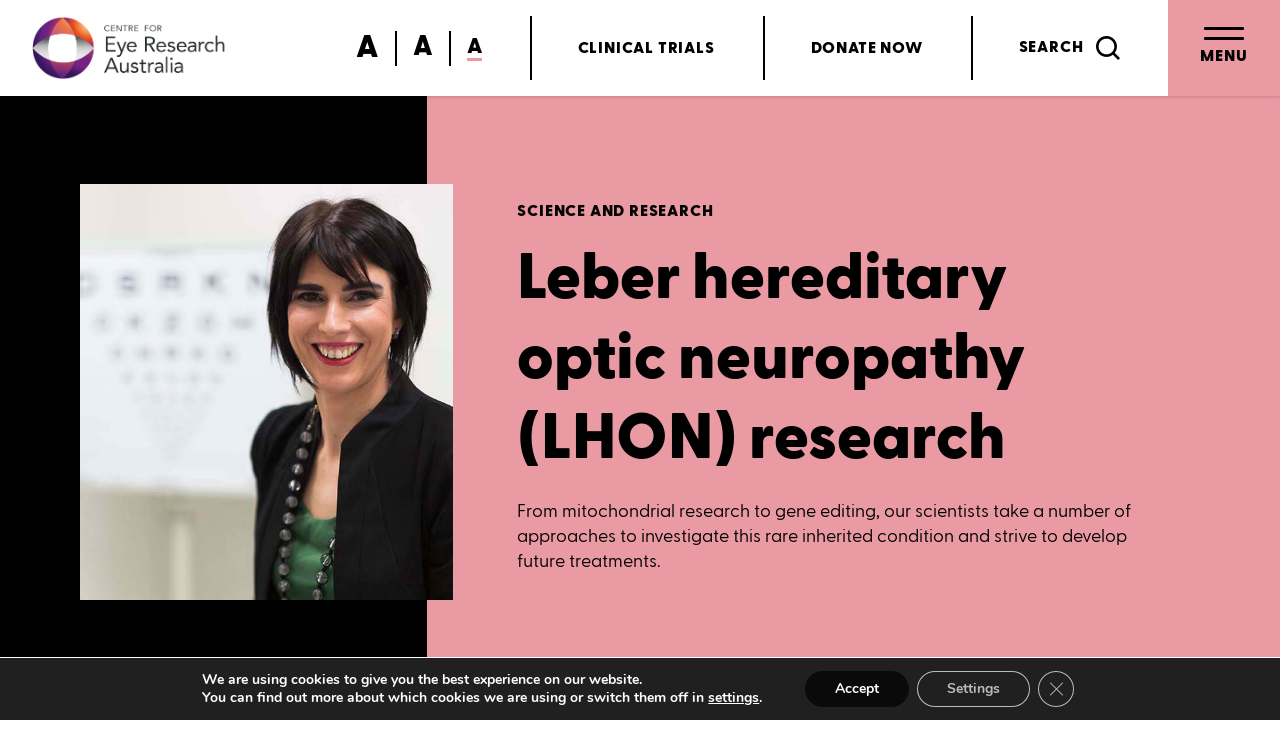

--- FILE ---
content_type: text/html; charset=utf-8
request_url: https://www.cera.org.au/research/lebers-hereditary-optic-neuropathy-lhon-research/
body_size: 20418
content:
<!DOCTYPE html>
<html dir="ltr" lang="en-US" prefix="og: https://ogp.me/ns#">

    <head>
    <!-- Google Tag Manager -->
    <script>(function(w,d,s,l,i){w[l]=w[l]||[];w[l].push({'gtm.start':
    new Date().getTime(),event:'gtm.js'});var f=d.getElementsByTagName(s)[0],
    j=d.createElement(s),dl=l!='dataLayer'?'&l='+l:'';j.async=true;j.src=
    'https://www.googletagmanager.com/gtm.js?id='+i+dl;f.parentNode.insertBefore(j,f);
    })(window,document,'script','dataLayer','GTM-WDM8DF5');</script>
    <!-- End Google Tag Manager -->
    <title>Leber hereditary optic neuropathy (LHON) research | CERA</title>
    <meta charset="UTF-8" />
    <meta http-equiv="X-UA-Compatible" content="IE=edge,chrome=1">
    <meta name="format-detection" content="telephone=no">
    <meta name="viewport" content="width=device-width, initial-scale=1.0">
    <link rel="pingback" href="https://www.cera.org.au/xmlrpc.php" />

    <title>Leber hereditary optic neuropathy (LHON) research | CERA</title>
	<style>img:is([sizes="auto" i], [sizes^="auto," i]) { contain-intrinsic-size: 3000px 1500px }</style>
	
		<!-- All in One SEO 4.8.8 - aioseo.com -->
	<meta name="description" content="CERA researchers are investigating Leber hereditary optic neuropathy (LHON), from mitochondrial research to gene editing." />
	<meta name="robots" content="max-image-preview:large" />
	<link rel="canonical" href="https://www.cera.org.au/research/lebers-hereditary-optic-neuropathy-lhon-research/" />
	<meta name="generator" content="All in One SEO (AIOSEO) 4.8.8" />
		<meta property="og:locale" content="en_US" />
		<meta property="og:site_name" content="Centre for Eye Research Australia | CERA" />
		<meta property="og:type" content="article" />
		<meta property="og:title" content="Leber hereditary optic neuropathy (LHON) research | CERA" />
		<meta property="og:description" content="CERA researchers are investigating Leber hereditary optic neuropathy (LHON), from mitochondrial research to gene editing." />
		<meta property="og:url" content="https://www.cera.org.au/research/lebers-hereditary-optic-neuropathy-lhon-research/" />
		<meta property="fb:app_id" content="966242223397117" />
		<meta property="og:image" content="https://www.cera.org.au/wp-content/uploads/2020/07/Isabel.jpg" />
		<meta property="og:image:secure_url" content="https://www.cera.org.au/wp-content/uploads/2020/07/Isabel.jpg" />
		<meta property="og:image:width" content="1200" />
		<meta property="og:image:height" content="648" />
		<meta property="article:published_time" content="2020-09-21T05:40:55+00:00" />
		<meta property="article:modified_time" content="2025-07-10T00:36:26+00:00" />
		<meta property="article:publisher" content="https://www.facebook.com/CERA.eye" />
		<meta name="twitter:card" content="summary_large_image" />
		<meta name="twitter:site" content="@eyeresearchaus" />
		<meta name="twitter:title" content="Leber hereditary optic neuropathy (LHON) research | CERA" />
		<meta name="twitter:description" content="CERA researchers are investigating Leber hereditary optic neuropathy (LHON), from mitochondrial research to gene editing." />
		<meta name="twitter:image" content="https://www.cera.org.au/wp-content/uploads/2020/07/Isabel.jpg" />
		<script type="application/ld+json" class="aioseo-schema">
			{"@context":"https:\/\/schema.org","@graph":[{"@type":"BreadcrumbList","@id":"https:\/\/www.cera.org.au\/research\/lebers-hereditary-optic-neuropathy-lhon-research\/#breadcrumblist","itemListElement":[{"@type":"ListItem","@id":"https:\/\/www.cera.org.au#listItem","position":1,"name":"Home","item":"https:\/\/www.cera.org.au","nextItem":{"@type":"ListItem","@id":"https:\/\/www.cera.org.au\/research\/lebers-hereditary-optic-neuropathy-lhon-research\/#listItem","name":"Leber hereditary optic neuropathy (LHON) research"}},{"@type":"ListItem","@id":"https:\/\/www.cera.org.au\/research\/lebers-hereditary-optic-neuropathy-lhon-research\/#listItem","position":2,"name":"Leber hereditary optic neuropathy (LHON) research","previousItem":{"@type":"ListItem","@id":"https:\/\/www.cera.org.au#listItem","name":"Home"}}]},{"@type":"Organization","@id":"https:\/\/www.cera.org.au\/#organization","name":"Centre for Eye Research Australia","description":"Centre for Eye Research Australia","url":"https:\/\/www.cera.org.au\/","logo":{"@type":"ImageObject","url":"https:\/\/www.cera.org.au\/wp-content\/uploads\/2022\/01\/Cera-Logo-RGB.jpg","@id":"https:\/\/www.cera.org.au\/research\/lebers-hereditary-optic-neuropathy-lhon-research\/#organizationLogo","width":1978,"height":806},"image":{"@id":"https:\/\/www.cera.org.au\/research\/lebers-hereditary-optic-neuropathy-lhon-research\/#organizationLogo"},"sameAs":["https:\/\/www.youtube.com\/channel\/UCVzv9UsoN1h_WUunaFRDQKA","https:\/\/www.linkedin.com\/company\/centre-for-eye-research-australia\/"]},{"@type":"WebPage","@id":"https:\/\/www.cera.org.au\/research\/lebers-hereditary-optic-neuropathy-lhon-research\/#webpage","url":"https:\/\/www.cera.org.au\/research\/lebers-hereditary-optic-neuropathy-lhon-research\/","name":"Leber hereditary optic neuropathy (LHON) research | CERA","description":"CERA researchers are investigating Leber hereditary optic neuropathy (LHON), from mitochondrial research to gene editing.","inLanguage":"en-US","isPartOf":{"@id":"https:\/\/www.cera.org.au\/#website"},"breadcrumb":{"@id":"https:\/\/www.cera.org.au\/research\/lebers-hereditary-optic-neuropathy-lhon-research\/#breadcrumblist"},"datePublished":"2020-09-21T05:40:55+10:00","dateModified":"2025-07-10T10:36:26+10:00"},{"@type":"WebSite","@id":"https:\/\/www.cera.org.au\/#website","url":"https:\/\/www.cera.org.au\/","name":"CERA","description":"Centre for Eye Research Australia","inLanguage":"en-US","publisher":{"@id":"https:\/\/www.cera.org.au\/#organization"}}]}
		</script>
		<!-- All in One SEO -->

<link rel='dns-prefetch' href='//code.jquery.com' />
<script type="text/javascript">
/* <![CDATA[ */
window._wpemojiSettings = {"baseUrl":"https:\/\/s.w.org\/images\/core\/emoji\/16.0.1\/72x72\/","ext":".png","svgUrl":"https:\/\/s.w.org\/images\/core\/emoji\/16.0.1\/svg\/","svgExt":".svg","source":{"concatemoji":"https:\/\/www.cera.org.au\/wp-includes\/js\/wp-emoji-release.min.js?ver=9ab5c7fe1d27c6be4a4c7ed50ab506f2"}};
/*! This file is auto-generated */
!function(s,n){var o,i,e;function c(e){try{var t={supportTests:e,timestamp:(new Date).valueOf()};sessionStorage.setItem(o,JSON.stringify(t))}catch(e){}}function p(e,t,n){e.clearRect(0,0,e.canvas.width,e.canvas.height),e.fillText(t,0,0);var t=new Uint32Array(e.getImageData(0,0,e.canvas.width,e.canvas.height).data),a=(e.clearRect(0,0,e.canvas.width,e.canvas.height),e.fillText(n,0,0),new Uint32Array(e.getImageData(0,0,e.canvas.width,e.canvas.height).data));return t.every(function(e,t){return e===a[t]})}function u(e,t){e.clearRect(0,0,e.canvas.width,e.canvas.height),e.fillText(t,0,0);for(var n=e.getImageData(16,16,1,1),a=0;a<n.data.length;a++)if(0!==n.data[a])return!1;return!0}function f(e,t,n,a){switch(t){case"flag":return n(e,"\ud83c\udff3\ufe0f\u200d\u26a7\ufe0f","\ud83c\udff3\ufe0f\u200b\u26a7\ufe0f")?!1:!n(e,"\ud83c\udde8\ud83c\uddf6","\ud83c\udde8\u200b\ud83c\uddf6")&&!n(e,"\ud83c\udff4\udb40\udc67\udb40\udc62\udb40\udc65\udb40\udc6e\udb40\udc67\udb40\udc7f","\ud83c\udff4\u200b\udb40\udc67\u200b\udb40\udc62\u200b\udb40\udc65\u200b\udb40\udc6e\u200b\udb40\udc67\u200b\udb40\udc7f");case"emoji":return!a(e,"\ud83e\udedf")}return!1}function g(e,t,n,a){var r="undefined"!=typeof WorkerGlobalScope&&self instanceof WorkerGlobalScope?new OffscreenCanvas(300,150):s.createElement("canvas"),o=r.getContext("2d",{willReadFrequently:!0}),i=(o.textBaseline="top",o.font="600 32px Arial",{});return e.forEach(function(e){i[e]=t(o,e,n,a)}),i}function t(e){var t=s.createElement("script");t.src=e,t.defer=!0,s.head.appendChild(t)}"undefined"!=typeof Promise&&(o="wpEmojiSettingsSupports",i=["flag","emoji"],n.supports={everything:!0,everythingExceptFlag:!0},e=new Promise(function(e){s.addEventListener("DOMContentLoaded",e,{once:!0})}),new Promise(function(t){var n=function(){try{var e=JSON.parse(sessionStorage.getItem(o));if("object"==typeof e&&"number"==typeof e.timestamp&&(new Date).valueOf()<e.timestamp+604800&&"object"==typeof e.supportTests)return e.supportTests}catch(e){}return null}();if(!n){if("undefined"!=typeof Worker&&"undefined"!=typeof OffscreenCanvas&&"undefined"!=typeof URL&&URL.createObjectURL&&"undefined"!=typeof Blob)try{var e="postMessage("+g.toString()+"("+[JSON.stringify(i),f.toString(),p.toString(),u.toString()].join(",")+"));",a=new Blob([e],{type:"text/javascript"}),r=new Worker(URL.createObjectURL(a),{name:"wpTestEmojiSupports"});return void(r.onmessage=function(e){c(n=e.data),r.terminate(),t(n)})}catch(e){}c(n=g(i,f,p,u))}t(n)}).then(function(e){for(var t in e)n.supports[t]=e[t],n.supports.everything=n.supports.everything&&n.supports[t],"flag"!==t&&(n.supports.everythingExceptFlag=n.supports.everythingExceptFlag&&n.supports[t]);n.supports.everythingExceptFlag=n.supports.everythingExceptFlag&&!n.supports.flag,n.DOMReady=!1,n.readyCallback=function(){n.DOMReady=!0}}).then(function(){return e}).then(function(){var e;n.supports.everything||(n.readyCallback(),(e=n.source||{}).concatemoji?t(e.concatemoji):e.wpemoji&&e.twemoji&&(t(e.twemoji),t(e.wpemoji)))}))}((window,document),window._wpemojiSettings);
/* ]]> */
</script>
<link rel='stylesheet' id='formidable-css' href='https://www.cera.org.au/wp-content/plugins/formidable/css/formidableforms.css?ver=10212306' type='text/css' media='all' />
<style id='wp-emoji-styles-inline-css' type='text/css'>

	img.wp-smiley, img.emoji {
		display: inline !important;
		border: none !important;
		box-shadow: none !important;
		height: 1em !important;
		width: 1em !important;
		margin: 0 0.07em !important;
		vertical-align: -0.1em !important;
		background: none !important;
		padding: 0 !important;
	}
</style>
<link rel='stylesheet' id='wp-block-library-css' href='https://www.cera.org.au/wp-includes/css/dist/block-library/style.min.css?ver=9ab5c7fe1d27c6be4a4c7ed50ab506f2' type='text/css' media='all' />
<style id='classic-theme-styles-inline-css' type='text/css'>
/*! This file is auto-generated */
.wp-block-button__link{color:#fff;background-color:#32373c;border-radius:9999px;box-shadow:none;text-decoration:none;padding:calc(.667em + 2px) calc(1.333em + 2px);font-size:1.125em}.wp-block-file__button{background:#32373c;color:#fff;text-decoration:none}
</style>
<style id='global-styles-inline-css' type='text/css'>
:root{--wp--preset--aspect-ratio--square: 1;--wp--preset--aspect-ratio--4-3: 4/3;--wp--preset--aspect-ratio--3-4: 3/4;--wp--preset--aspect-ratio--3-2: 3/2;--wp--preset--aspect-ratio--2-3: 2/3;--wp--preset--aspect-ratio--16-9: 16/9;--wp--preset--aspect-ratio--9-16: 9/16;--wp--preset--color--black: #000;--wp--preset--color--cyan-bluish-gray: #abb8c3;--wp--preset--color--white: #fff;--wp--preset--color--pale-pink: #f78da7;--wp--preset--color--vivid-red: #cf2e2e;--wp--preset--color--luminous-vivid-orange: #ff6900;--wp--preset--color--luminous-vivid-amber: #fcb900;--wp--preset--color--light-green-cyan: #7bdcb5;--wp--preset--color--vivid-green-cyan: #00d084;--wp--preset--color--pale-cyan-blue: #8ed1fc;--wp--preset--color--vivid-cyan-blue: #0693e3;--wp--preset--color--vivid-purple: #9b51e0;--wp--preset--color--transparent: transparent;--wp--preset--color--current: currentColor;--wp--preset--color--cera-orange: #f7b17a;--wp--preset--color--cera-purple: #c7bdde;--wp--preset--color--cera-pink: #e99aa3;--wp--preset--color--cera-yellow: #f5e8ab;--wp--preset--color--cera-blue: #C2E3F7;--wp--preset--color--gray-100: #f7fafc;--wp--preset--color--gray-200: #e5e5e5;--wp--preset--color--gray-300: #e2e8f0;--wp--preset--color--gray-400: #cbd5e0;--wp--preset--color--gray-500: #a0aec0;--wp--preset--color--gray-600: #718096;--wp--preset--color--gray-700: #4a5568;--wp--preset--color--gray-800: #2d3748;--wp--preset--color--gray-900: #414141;--wp--preset--color--red-100: #fff5f5;--wp--preset--color--red-200: #fed7d7;--wp--preset--color--red-300: #feb2b2;--wp--preset--color--red-400: #fc8181;--wp--preset--color--red-500: #f56565;--wp--preset--color--red-600: #e53e3e;--wp--preset--color--red-700: #c53030;--wp--preset--color--red-800: #9b2c2c;--wp--preset--color--red-900: #742a2a;--wp--preset--color--green-100: #f0fff4;--wp--preset--color--green-200: #F7F8F8;--wp--preset--color--green-300: #9ae6b4;--wp--preset--color--green-400: #9BA083;--wp--preset--color--green-500: #48bb78;--wp--preset--color--green-600: #38a169;--wp--preset--color--green-700: #2f855a;--wp--preset--color--green-800: #276749;--wp--preset--color--green-900: #22543d;--wp--preset--gradient--vivid-cyan-blue-to-vivid-purple: linear-gradient(135deg,rgba(6,147,227,1) 0%,rgb(155,81,224) 100%);--wp--preset--gradient--light-green-cyan-to-vivid-green-cyan: linear-gradient(135deg,rgb(122,220,180) 0%,rgb(0,208,130) 100%);--wp--preset--gradient--luminous-vivid-amber-to-luminous-vivid-orange: linear-gradient(135deg,rgba(252,185,0,1) 0%,rgba(255,105,0,1) 100%);--wp--preset--gradient--luminous-vivid-orange-to-vivid-red: linear-gradient(135deg,rgba(255,105,0,1) 0%,rgb(207,46,46) 100%);--wp--preset--gradient--very-light-gray-to-cyan-bluish-gray: linear-gradient(135deg,rgb(238,238,238) 0%,rgb(169,184,195) 100%);--wp--preset--gradient--cool-to-warm-spectrum: linear-gradient(135deg,rgb(74,234,220) 0%,rgb(151,120,209) 20%,rgb(207,42,186) 40%,rgb(238,44,130) 60%,rgb(251,105,98) 80%,rgb(254,248,76) 100%);--wp--preset--gradient--blush-light-purple: linear-gradient(135deg,rgb(255,206,236) 0%,rgb(152,150,240) 100%);--wp--preset--gradient--blush-bordeaux: linear-gradient(135deg,rgb(254,205,165) 0%,rgb(254,45,45) 50%,rgb(107,0,62) 100%);--wp--preset--gradient--luminous-dusk: linear-gradient(135deg,rgb(255,203,112) 0%,rgb(199,81,192) 50%,rgb(65,88,208) 100%);--wp--preset--gradient--pale-ocean: linear-gradient(135deg,rgb(255,245,203) 0%,rgb(182,227,212) 50%,rgb(51,167,181) 100%);--wp--preset--gradient--electric-grass: linear-gradient(135deg,rgb(202,248,128) 0%,rgb(113,206,126) 100%);--wp--preset--gradient--midnight: linear-gradient(135deg,rgb(2,3,129) 0%,rgb(40,116,252) 100%);--wp--preset--font-size--small: 13px;--wp--preset--font-size--medium: 20px;--wp--preset--font-size--large: 36px;--wp--preset--font-size--x-large: 42px;--wp--preset--spacing--20: 0.44rem;--wp--preset--spacing--30: 0.67rem;--wp--preset--spacing--40: 1rem;--wp--preset--spacing--50: 1.5rem;--wp--preset--spacing--60: 2.25rem;--wp--preset--spacing--70: 3.38rem;--wp--preset--spacing--80: 5.06rem;--wp--preset--shadow--natural: 6px 6px 9px rgba(0, 0, 0, 0.2);--wp--preset--shadow--deep: 12px 12px 50px rgba(0, 0, 0, 0.4);--wp--preset--shadow--sharp: 6px 6px 0px rgba(0, 0, 0, 0.2);--wp--preset--shadow--outlined: 6px 6px 0px -3px rgba(255, 255, 255, 1), 6px 6px rgba(0, 0, 0, 1);--wp--preset--shadow--crisp: 6px 6px 0px rgba(0, 0, 0, 1);}:where(.is-layout-flex){gap: 0.5em;}:where(.is-layout-grid){gap: 0.5em;}body .is-layout-flex{display: flex;}.is-layout-flex{flex-wrap: wrap;align-items: center;}.is-layout-flex > :is(*, div){margin: 0;}body .is-layout-grid{display: grid;}.is-layout-grid > :is(*, div){margin: 0;}:where(.wp-block-columns.is-layout-flex){gap: 2em;}:where(.wp-block-columns.is-layout-grid){gap: 2em;}:where(.wp-block-post-template.is-layout-flex){gap: 1.25em;}:where(.wp-block-post-template.is-layout-grid){gap: 1.25em;}.has-black-color{color: var(--wp--preset--color--black) !important;}.has-cyan-bluish-gray-color{color: var(--wp--preset--color--cyan-bluish-gray) !important;}.has-white-color{color: var(--wp--preset--color--white) !important;}.has-pale-pink-color{color: var(--wp--preset--color--pale-pink) !important;}.has-vivid-red-color{color: var(--wp--preset--color--vivid-red) !important;}.has-luminous-vivid-orange-color{color: var(--wp--preset--color--luminous-vivid-orange) !important;}.has-luminous-vivid-amber-color{color: var(--wp--preset--color--luminous-vivid-amber) !important;}.has-light-green-cyan-color{color: var(--wp--preset--color--light-green-cyan) !important;}.has-vivid-green-cyan-color{color: var(--wp--preset--color--vivid-green-cyan) !important;}.has-pale-cyan-blue-color{color: var(--wp--preset--color--pale-cyan-blue) !important;}.has-vivid-cyan-blue-color{color: var(--wp--preset--color--vivid-cyan-blue) !important;}.has-vivid-purple-color{color: var(--wp--preset--color--vivid-purple) !important;}.has-black-background-color{background-color: var(--wp--preset--color--black) !important;}.has-cyan-bluish-gray-background-color{background-color: var(--wp--preset--color--cyan-bluish-gray) !important;}.has-white-background-color{background-color: var(--wp--preset--color--white) !important;}.has-pale-pink-background-color{background-color: var(--wp--preset--color--pale-pink) !important;}.has-vivid-red-background-color{background-color: var(--wp--preset--color--vivid-red) !important;}.has-luminous-vivid-orange-background-color{background-color: var(--wp--preset--color--luminous-vivid-orange) !important;}.has-luminous-vivid-amber-background-color{background-color: var(--wp--preset--color--luminous-vivid-amber) !important;}.has-light-green-cyan-background-color{background-color: var(--wp--preset--color--light-green-cyan) !important;}.has-vivid-green-cyan-background-color{background-color: var(--wp--preset--color--vivid-green-cyan) !important;}.has-pale-cyan-blue-background-color{background-color: var(--wp--preset--color--pale-cyan-blue) !important;}.has-vivid-cyan-blue-background-color{background-color: var(--wp--preset--color--vivid-cyan-blue) !important;}.has-vivid-purple-background-color{background-color: var(--wp--preset--color--vivid-purple) !important;}.has-black-border-color{border-color: var(--wp--preset--color--black) !important;}.has-cyan-bluish-gray-border-color{border-color: var(--wp--preset--color--cyan-bluish-gray) !important;}.has-white-border-color{border-color: var(--wp--preset--color--white) !important;}.has-pale-pink-border-color{border-color: var(--wp--preset--color--pale-pink) !important;}.has-vivid-red-border-color{border-color: var(--wp--preset--color--vivid-red) !important;}.has-luminous-vivid-orange-border-color{border-color: var(--wp--preset--color--luminous-vivid-orange) !important;}.has-luminous-vivid-amber-border-color{border-color: var(--wp--preset--color--luminous-vivid-amber) !important;}.has-light-green-cyan-border-color{border-color: var(--wp--preset--color--light-green-cyan) !important;}.has-vivid-green-cyan-border-color{border-color: var(--wp--preset--color--vivid-green-cyan) !important;}.has-pale-cyan-blue-border-color{border-color: var(--wp--preset--color--pale-cyan-blue) !important;}.has-vivid-cyan-blue-border-color{border-color: var(--wp--preset--color--vivid-cyan-blue) !important;}.has-vivid-purple-border-color{border-color: var(--wp--preset--color--vivid-purple) !important;}.has-vivid-cyan-blue-to-vivid-purple-gradient-background{background: var(--wp--preset--gradient--vivid-cyan-blue-to-vivid-purple) !important;}.has-light-green-cyan-to-vivid-green-cyan-gradient-background{background: var(--wp--preset--gradient--light-green-cyan-to-vivid-green-cyan) !important;}.has-luminous-vivid-amber-to-luminous-vivid-orange-gradient-background{background: var(--wp--preset--gradient--luminous-vivid-amber-to-luminous-vivid-orange) !important;}.has-luminous-vivid-orange-to-vivid-red-gradient-background{background: var(--wp--preset--gradient--luminous-vivid-orange-to-vivid-red) !important;}.has-very-light-gray-to-cyan-bluish-gray-gradient-background{background: var(--wp--preset--gradient--very-light-gray-to-cyan-bluish-gray) !important;}.has-cool-to-warm-spectrum-gradient-background{background: var(--wp--preset--gradient--cool-to-warm-spectrum) !important;}.has-blush-light-purple-gradient-background{background: var(--wp--preset--gradient--blush-light-purple) !important;}.has-blush-bordeaux-gradient-background{background: var(--wp--preset--gradient--blush-bordeaux) !important;}.has-luminous-dusk-gradient-background{background: var(--wp--preset--gradient--luminous-dusk) !important;}.has-pale-ocean-gradient-background{background: var(--wp--preset--gradient--pale-ocean) !important;}.has-electric-grass-gradient-background{background: var(--wp--preset--gradient--electric-grass) !important;}.has-midnight-gradient-background{background: var(--wp--preset--gradient--midnight) !important;}.has-small-font-size{font-size: var(--wp--preset--font-size--small) !important;}.has-medium-font-size{font-size: var(--wp--preset--font-size--medium) !important;}.has-large-font-size{font-size: var(--wp--preset--font-size--large) !important;}.has-x-large-font-size{font-size: var(--wp--preset--font-size--x-large) !important;}
:where(.wp-block-post-template.is-layout-flex){gap: 1.25em;}:where(.wp-block-post-template.is-layout-grid){gap: 1.25em;}
:where(.wp-block-columns.is-layout-flex){gap: 2em;}:where(.wp-block-columns.is-layout-grid){gap: 2em;}
:root :where(.wp-block-pullquote){font-size: 1.5em;line-height: 1.6;}
</style>
<link rel='stylesheet' id='stylesheet-css' href='https://www.cera.org.au/wp-content/themes/cera/dist/css/main.css?id=28de076265cd9a049b4e' type='text/css' media='all' />
<link rel='stylesheet' id='jquery-ui-css' href='https://code.jquery.com/ui/1.12.1/themes/base/jquery-ui.css?ver=9ab5c7fe1d27c6be4a4c7ed50ab506f2' type='text/css' media='all' />
<link rel='stylesheet' id='moove_gdpr_frontend-css' href='https://www.cera.org.au/wp-content/plugins/gdpr-cookie-compliance/dist/styles/gdpr-main.css?ver=5.0.9' type='text/css' media='all' />
<style id='moove_gdpr_frontend-inline-css' type='text/css'>
#moove_gdpr_cookie_modal,#moove_gdpr_cookie_info_bar,.gdpr_cookie_settings_shortcode_content{font-family:&#039;Nunito&#039;,sans-serif}#moove_gdpr_save_popup_settings_button{background-color:#373737;color:#fff}#moove_gdpr_save_popup_settings_button:hover{background-color:#000}#moove_gdpr_cookie_info_bar .moove-gdpr-info-bar-container .moove-gdpr-info-bar-content a.mgbutton,#moove_gdpr_cookie_info_bar .moove-gdpr-info-bar-container .moove-gdpr-info-bar-content button.mgbutton{background-color:#0a0a0a}#moove_gdpr_cookie_modal .moove-gdpr-modal-content .moove-gdpr-modal-footer-content .moove-gdpr-button-holder a.mgbutton,#moove_gdpr_cookie_modal .moove-gdpr-modal-content .moove-gdpr-modal-footer-content .moove-gdpr-button-holder button.mgbutton,.gdpr_cookie_settings_shortcode_content .gdpr-shr-button.button-green{background-color:#0a0a0a;border-color:#0a0a0a}#moove_gdpr_cookie_modal .moove-gdpr-modal-content .moove-gdpr-modal-footer-content .moove-gdpr-button-holder a.mgbutton:hover,#moove_gdpr_cookie_modal .moove-gdpr-modal-content .moove-gdpr-modal-footer-content .moove-gdpr-button-holder button.mgbutton:hover,.gdpr_cookie_settings_shortcode_content .gdpr-shr-button.button-green:hover{background-color:#fff;color:#0a0a0a}#moove_gdpr_cookie_modal .moove-gdpr-modal-content .moove-gdpr-modal-close i,#moove_gdpr_cookie_modal .moove-gdpr-modal-content .moove-gdpr-modal-close span.gdpr-icon{background-color:#0a0a0a;border:1px solid #0a0a0a}#moove_gdpr_cookie_info_bar span.moove-gdpr-infobar-allow-all.focus-g,#moove_gdpr_cookie_info_bar span.moove-gdpr-infobar-allow-all:focus,#moove_gdpr_cookie_info_bar button.moove-gdpr-infobar-allow-all.focus-g,#moove_gdpr_cookie_info_bar button.moove-gdpr-infobar-allow-all:focus,#moove_gdpr_cookie_info_bar span.moove-gdpr-infobar-reject-btn.focus-g,#moove_gdpr_cookie_info_bar span.moove-gdpr-infobar-reject-btn:focus,#moove_gdpr_cookie_info_bar button.moove-gdpr-infobar-reject-btn.focus-g,#moove_gdpr_cookie_info_bar button.moove-gdpr-infobar-reject-btn:focus,#moove_gdpr_cookie_info_bar span.change-settings-button.focus-g,#moove_gdpr_cookie_info_bar span.change-settings-button:focus,#moove_gdpr_cookie_info_bar button.change-settings-button.focus-g,#moove_gdpr_cookie_info_bar button.change-settings-button:focus{-webkit-box-shadow:0 0 1px 3px #0a0a0a;-moz-box-shadow:0 0 1px 3px #0a0a0a;box-shadow:0 0 1px 3px #0a0a0a}#moove_gdpr_cookie_modal .moove-gdpr-modal-content .moove-gdpr-modal-close i:hover,#moove_gdpr_cookie_modal .moove-gdpr-modal-content .moove-gdpr-modal-close span.gdpr-icon:hover,#moove_gdpr_cookie_info_bar span[data-href]>u.change-settings-button{color:#0a0a0a}#moove_gdpr_cookie_modal .moove-gdpr-modal-content .moove-gdpr-modal-left-content #moove-gdpr-menu li.menu-item-selected a span.gdpr-icon,#moove_gdpr_cookie_modal .moove-gdpr-modal-content .moove-gdpr-modal-left-content #moove-gdpr-menu li.menu-item-selected button span.gdpr-icon{color:inherit}#moove_gdpr_cookie_modal .moove-gdpr-modal-content .moove-gdpr-modal-left-content #moove-gdpr-menu li a span.gdpr-icon,#moove_gdpr_cookie_modal .moove-gdpr-modal-content .moove-gdpr-modal-left-content #moove-gdpr-menu li button span.gdpr-icon{color:inherit}#moove_gdpr_cookie_modal .gdpr-acc-link{line-height:0;font-size:0;color:transparent;position:absolute}#moove_gdpr_cookie_modal .moove-gdpr-modal-content .moove-gdpr-modal-close:hover i,#moove_gdpr_cookie_modal .moove-gdpr-modal-content .moove-gdpr-modal-left-content #moove-gdpr-menu li a,#moove_gdpr_cookie_modal .moove-gdpr-modal-content .moove-gdpr-modal-left-content #moove-gdpr-menu li button,#moove_gdpr_cookie_modal .moove-gdpr-modal-content .moove-gdpr-modal-left-content #moove-gdpr-menu li button i,#moove_gdpr_cookie_modal .moove-gdpr-modal-content .moove-gdpr-modal-left-content #moove-gdpr-menu li a i,#moove_gdpr_cookie_modal .moove-gdpr-modal-content .moove-gdpr-tab-main .moove-gdpr-tab-main-content a:hover,#moove_gdpr_cookie_info_bar.moove-gdpr-dark-scheme .moove-gdpr-info-bar-container .moove-gdpr-info-bar-content a.mgbutton:hover,#moove_gdpr_cookie_info_bar.moove-gdpr-dark-scheme .moove-gdpr-info-bar-container .moove-gdpr-info-bar-content button.mgbutton:hover,#moove_gdpr_cookie_info_bar.moove-gdpr-dark-scheme .moove-gdpr-info-bar-container .moove-gdpr-info-bar-content a:hover,#moove_gdpr_cookie_info_bar.moove-gdpr-dark-scheme .moove-gdpr-info-bar-container .moove-gdpr-info-bar-content button:hover,#moove_gdpr_cookie_info_bar.moove-gdpr-dark-scheme .moove-gdpr-info-bar-container .moove-gdpr-info-bar-content span.change-settings-button:hover,#moove_gdpr_cookie_info_bar.moove-gdpr-dark-scheme .moove-gdpr-info-bar-container .moove-gdpr-info-bar-content button.change-settings-button:hover,#moove_gdpr_cookie_info_bar.moove-gdpr-dark-scheme .moove-gdpr-info-bar-container .moove-gdpr-info-bar-content u.change-settings-button:hover,#moove_gdpr_cookie_info_bar span[data-href]>u.change-settings-button,#moove_gdpr_cookie_info_bar.moove-gdpr-dark-scheme .moove-gdpr-info-bar-container .moove-gdpr-info-bar-content a.mgbutton.focus-g,#moove_gdpr_cookie_info_bar.moove-gdpr-dark-scheme .moove-gdpr-info-bar-container .moove-gdpr-info-bar-content button.mgbutton.focus-g,#moove_gdpr_cookie_info_bar.moove-gdpr-dark-scheme .moove-gdpr-info-bar-container .moove-gdpr-info-bar-content a.focus-g,#moove_gdpr_cookie_info_bar.moove-gdpr-dark-scheme .moove-gdpr-info-bar-container .moove-gdpr-info-bar-content button.focus-g,#moove_gdpr_cookie_info_bar.moove-gdpr-dark-scheme .moove-gdpr-info-bar-container .moove-gdpr-info-bar-content a.mgbutton:focus,#moove_gdpr_cookie_info_bar.moove-gdpr-dark-scheme .moove-gdpr-info-bar-container .moove-gdpr-info-bar-content button.mgbutton:focus,#moove_gdpr_cookie_info_bar.moove-gdpr-dark-scheme .moove-gdpr-info-bar-container .moove-gdpr-info-bar-content a:focus,#moove_gdpr_cookie_info_bar.moove-gdpr-dark-scheme .moove-gdpr-info-bar-container .moove-gdpr-info-bar-content button:focus,#moove_gdpr_cookie_info_bar.moove-gdpr-dark-scheme .moove-gdpr-info-bar-container .moove-gdpr-info-bar-content span.change-settings-button.focus-g,span.change-settings-button:focus,button.change-settings-button.focus-g,button.change-settings-button:focus,#moove_gdpr_cookie_info_bar.moove-gdpr-dark-scheme .moove-gdpr-info-bar-container .moove-gdpr-info-bar-content u.change-settings-button.focus-g,#moove_gdpr_cookie_info_bar.moove-gdpr-dark-scheme .moove-gdpr-info-bar-container .moove-gdpr-info-bar-content u.change-settings-button:focus{color:#0a0a0a}#moove_gdpr_cookie_modal .moove-gdpr-branding.focus-g span,#moove_gdpr_cookie_modal .moove-gdpr-modal-content .moove-gdpr-tab-main a.focus-g,#moove_gdpr_cookie_modal .moove-gdpr-modal-content .moove-gdpr-tab-main .gdpr-cd-details-toggle.focus-g{color:#0a0a0a}#moove_gdpr_cookie_modal.gdpr_lightbox-hide{display:none}#moove_gdpr_cookie_info_bar.gdpr-full-screen-infobar .moove-gdpr-info-bar-container .moove-gdpr-info-bar-content .moove-gdpr-cookie-notice p a{color:#0a0a0a!important}
</style>
<link rel='stylesheet' id='gdpr_cc_addon_frontend-css' href='https://www.cera.org.au/wp-content/plugins/gdpr-cookie-compliance-addon/assets/css/gdpr_cc_addon.css?ver=4.0.5' type='text/css' media='all' />
<script type="text/javascript" src="https://www.cera.org.au/wp-includes/js/jquery/jquery.min.js?ver=3.7.1" id="jquery-core-js"></script>
<script type="text/javascript" src="https://www.cera.org.au/wp-includes/js/jquery/jquery-migrate.min.js?ver=3.4.1" id="jquery-migrate-js"></script>
<link rel="https://api.w.org/" href="https://www.cera.org.au/wp-json/" /><link rel="EditURI" type="application/rsd+xml" title="RSD" href="https://www.cera.org.au/xmlrpc.php?rsd" />
<link rel='shortlink' href='https://www.cera.org.au/?p=5777' />
<link rel="alternate" title="oEmbed (JSON)" type="application/json+oembed" href="https://www.cera.org.au/wp-json/oembed/1.0/embed?url=https%3A%2F%2Fwww.cera.org.au%2Fresearch%2Flebers-hereditary-optic-neuropathy-lhon-research%2F" />
<link rel="alternate" title="oEmbed (XML)" type="text/xml+oembed" href="https://www.cera.org.au/wp-json/oembed/1.0/embed?url=https%3A%2F%2Fwww.cera.org.au%2Fresearch%2Flebers-hereditary-optic-neuropathy-lhon-research%2F&#038;format=xml" />
<!-- start Simple Custom CSS and JS -->
<style type="text/css">
/* Add your CSS code here.

For example:
.example {
    color: red;
}

For brushing up on your CSS knowledge, check out http://www.w3schools.com/css/css_syntax.asp

End of comment */ 

  <script src="https://www.google.com/recaptcha/enterprise.js?render=6LeL5ekqAAAAAMSuFTQk8Vqbyw7A5ZgCnROok9Po"></script>

<script>
  function onClick(e) {
    e.preventDefault();
    grecaptcha.enterprise.ready(async () => {
      const token = await grecaptcha.enterprise.execute('6LeL5ekqAAAAAMSuFTQk8Vqbyw7A5ZgCnROok9Po', {action: 'LOGIN'});
    });
  }
</script>
</style>
<!-- end Simple Custom CSS and JS -->
<!-- start Simple Custom CSS and JS -->
<style type="text/css">
/* Added by EN - Gozer 17/4/2023 to revise styling for 'related links' block */ 

.related-result-revised .related-link {
	border-bottom-width: 2px !important;
	border-color: transparent !important;
	display: inline !important;
}

a .related-result-revised:hover .related-image {
	opacity: 0.5 !important;
	transition-duration: 300ms !important;
}
a .related-result-revised:hover .related-link {
	border-color: #e99aa3 !important;
}

/* Added by EN - Gozer 10/1/2024 to correct alignment of tick icon in Newsletter signup block for Fundraising Appeals info */

.frm_opt_container input[type=checkbox]:checked~.check:before, .frm_opt_container input[type=radio]:checked~.check:before {
	border: 4px solid #000 !important;
}

#frm_field_9_container label {
	height: 30px;
    display: flex !important;
    align-items: center;
}

/* Fix for Festive Appeal donation form */

.page-id-13933 > main > div > div > div > div > form > div.donation > div.donation-type.fast-choose > div:nth-child(5), .single-appeals > main > div > div > div > div > form > div.donation > div.donation-type.fast-choose > div:nth-child(5) {
    display: none !important;
}

.postid-15335 #donation-area-image {
	display: none;
}</style>
<!-- end Simple Custom CSS and JS -->
<meta name="facebook-domain-verification" content="mlm9uaexbnds3ac11c67m2k6bu47l0" />
<meta name="tec-api-version" content="v1"><meta name="tec-api-origin" content="https://www.cera.org.au"><link rel="alternate" href="https://www.cera.org.au/wp-json/tribe/events/v1/" /><script>document.documentElement.className += " js";</script>
<link rel="icon" href="https://www.cera.org.au/wp-content/uploads/2020/10/cropped-CERA-Logo_REV-32x32.png" sizes="32x32" />
<link rel="icon" href="https://www.cera.org.au/wp-content/uploads/2020/10/cropped-CERA-Logo_REV-192x192.png" sizes="192x192" />
<link rel="apple-touch-icon" href="https://www.cera.org.au/wp-content/uploads/2020/10/cropped-CERA-Logo_REV-180x180.png" />
<meta name="msapplication-TileImage" content="https://www.cera.org.au/wp-content/uploads/2020/10/cropped-CERA-Logo_REV-270x270.png" />
		<style type="text/css" id="wp-custom-css">
			#flexRadioDefault1
{
	 scroll-margin-top: 300px;
}
.page-id-14286 > main > div:nth-child(2) > div > div > div > form > div.donation > div.donation-type.dmonthly > div
{
	display: none;
}
#donation-monthly-giving-text
{
	text-align: center;
}
#company-donation-text
{
	margin-top: 20px;
}
#company-donation-text svg
{
	display: inline-block !important;
		margin-top:-10px;
	margin-right:10px !important;
}
.page-id-13933 #donation-monthly-giving-text, .postid-14259 #donation-monthly-giving-text, .postid-15335 #donation-monthly-giving-text, .postid-13740  #donation-monthly-giving-text
{
	display: none;
}
.page-id-13933 .monthly-description, .postid-14259 .monthly-description, .postid-15335 .monthly-description, .postid-13740 .monthly-description
{
	display: none !important;
}
.page-id-13933 #monthly-title, .postid-14259 #monthly-title, .postid-15335 #monthly-title, .postid-13740 #monthly-title
{
	display: none !important;
}
.page-id-13933 #monthly-donation-form-title, .postid-14259 #monthly-donation-form-title, .postid-15335 #monthly-donation-form-title, .postid-13740 #monthly-donation-form-title
{
	display: none !important;
}
.page-id-13933 #donation-area-image, .postid-14259 #donation-area-image, .postid-15335 #donation-area-image, .postid-13740 #donation-area-image
{
	display: none !important;
}
.page-id-14286  main > div:nth-child(2) > div > div > div > form > div:nth-child(1) > h3:nth-child(2), .page-id-14286  main > div:nth-child(2) > div > div > div > form > p:nth-child(2), .page-id-14286 form > div.donation > h2:nth-child(2), 
{
	display: none !important;
}
#company-donation-text > a
{
	color: #e99aa3;
	text-decoration: underline;
}

#donation-area-image
{
max-width: 190px !important;
    margin-top: 80px;
}

.page-id-14286 #donation-form > div.donation-type.dmonthly
{
	display: none !important;
}

.page-id-14286 > main > div:nth-child(7) > div > div > div > form > p:nth-child(2), .page-id-14286 > main > div:nth-child(7) > div > div > div > form > div:nth-child(1) > h3:nth-child(2)
{
	display: none !important;
}

.donation-section .donation .donation-type {
	grid-template-columns: repeat(2,1fr) !important;
}

body > main > div > div > div > div > form > div.donation > div.donation-type.fast-choose > div:nth-child(6) {
	display: none !important;
}
body > footer > div.app-footer__main.bg-black > div.container.py-20.w-full.text-white > div > div:nth-child(1) > img:nth-child(2) {
	margin-top: 2.2rem !important;
}


// For scheduled posts on News page feature block
.feature_post:has(.feat_2) .feat_1 {
	display: none !important;
}
		</style>
		
</head>

    <body class="wp-singular research-template-default single single-research postid-5777 wp-theme-cera tribe-no-js page-template-cera-theme-main1-based-on-lumberjack-starter-theme 
                typography">
                <!-- Google Tag Manager (noscript) -->
                <noscript><iframe src="https://www.googletagmanager.com/ns.html?id=GTM-WDM8DF5"
                height="0" width="0" style="display:none;visibility:hidden"></iframe></noscript>
                <!-- End Google Tag Manager (noscript) -->
        <header class="app-header fixed top-0 left-0 right-0 z-10 w-full">
    <div class="app-bar-bg pointer-events-none h-20 lg:h-24 z-5 top-0 absolute w-full bg-white"></div>
    <div class="app-bar absolute flex justify-between w-full items-center h-20 lg:h-24 z-10 md:bg-transparent">
        <h1 class="hidden">CERA</h1>
        <a href="/">
            <img class="app-logo pl-4 lg:pl-8 h-16 duration-300" src="/wp-content/themes/cera/resources/images/Cera Logo Text Black.png"/>
        </a>
        <div class="app-bar__menu flex items-center h-20 lg:h-24">
            <ul class="flex h-full">
                <span class="text-justify-center items-center h-full lg:px-4 xl:px-8 relative hidden lg:flex">
                    <div class="text-size-selector text-size-selector--global hidden lg:flex font-heavy text-center items-center justify-center">
                <div
            class="p-2 cursor-pointer "
            data-click-update-text-size
            data-text-size="3">
            <span class="block leading-none duration-500 text-3xl hover:text-cera-pink">A</span>
        </div>
            <div
            class="p-2 cursor-pointer "
            data-click-update-text-size
            data-text-size="2">
            <span class="block leading-none duration-500 text-2-25xl hover:text-cera-pink">A</span>
        </div>
            <div
            class="p-2 cursor-pointer is-active"
            data-click-update-text-size
            data-text-size="1">
            <span class="block leading-none duration-500 text-xl hover:text-cera-pink">A</span>
        </div>
    </div>
                </span>
                <li class="justify-center items-center h-full lg:px-8 xl:px-12 relative hidden lg:flex">
                    <a class="font-heavy uppercase tracking-wider duration-500 hover:text-cera-pink hover:no-underline sm-headings" href="/current-trials/">Clinical Trials</a>
                </li>
                <li class="app-bar__donate justify-center items-center h-full px-8 lg:px-8 xl:px-12 relative flex">
                    <a class="font-heavy uppercase tracking-wider flex duration-500 hover:text-cera-pink hover:no-underline sm-headings" href="https://www.cera.org.au/donate/">Donate <span class="hidden lg:flex">&nbsp;Now </span></a>
                </li>
                <li class="justify-center items-center h-full lg:px-8 xl:px-12 relative hidden lg:flex">
                    <a href="#" class="app-bar__search font-heavy uppercase tracking-wider duration-500 flex justify-center content-center hover:text-cera-pink hover:no-underline" href="">
                        <span class="mr-3 sm-headings">Search</span>
                        <span id="search-icon"><svg class="duration-500 relative top-1 h-6 w-6" viewBox="0 0 37 37">
    <path d="M16.1497764,32.2995528 C25.0690516,32.2995528 32.2995528,25.0690516 32.2995528,16.1497764 C32.2995528,7.23050119 25.0690516,0 16.1497764,0 C7.23050119,0 0,7.23050119 0,16.1497764 C0,25.0690516 7.23050119,32.2995528 16.1497764,32.2995528 Z M16.1497764,28.2621087 C9.46031999,28.2621087 4.0374441,22.8392328 4.0374441,16.1497764 C4.0374441,9.46031999 9.46031999,4.0374441 16.1497764,4.0374441 C22.8392328,4.0374441 28.2621087,9.46031999 28.2621087,16.1497764 C28.2621087,22.8392328 22.8392328,28.2621087 16.1497764,28.2621087 Z" fill-rule="nonzero"></path>
    <path d="M25.2340256,29.2714697 L37.3463579,29.2714697 L37.3463579,33.3089138 L25.2340256,33.3089138 L25.2340256,29.2714697 Z M37.3463579,33.3089138 L32.3463579,33.3089138 L32.3463579,29.2714697 L37.3463579,29.2714697 L37.3463579,33.3089138 Z" fill-rule="nonzero" transform="translate(31.290192, 31.290192) rotate(45.000000) translate(-31.290192, -31.290192) "></path>
</svg>
</span>
                    </a>
                </li>
                
            </ul>
            <div
                class="app-bar__menu-button cursor-pointer px-4 pt-2 lg:pt-0 lg:px-8 h-20 lg:h-24 w-20 lg:w-28 flex content-center flex-col justify-center"
                data-nav-toggle
                id="menuButton">
                <div class="burger"></div>
                <div class="relative">
                    <span data-text="menu-dummy" class="opacity-0 pointer-events-none w-full text-center font-heavy uppercase tracking-wider leading-none">Close</span>
                    <span data-menu-text class="font-heavy absolute top-0 left-0 w-full text-center uppercase tracking-wider text-sm md:text-base">Menu</span>
                </div>
            </div>
        </div>
    </div>
    <div class="app-nav bg-cera-pink h-screen w-full fixed top-0 z-6 right-0 overflow-hidden">
    <div
        class="app-nav__sidebar w-28 h-full z-1 absolute top-0 left-0 bottom-0 cursor-pointer hidden lg:block"
        data-nav-toggle
        data-nav-open>
    </div>
    <div
        class="app-nav__sidebar bg-white z-1 w-28 h-full absolute top-0 right-0 bottom-0 cursor-pointer hidden lg:block"
        data-nav-toggle>
    </div>
    <div class="app-nav__inner h-full flex flex-col overflow-auto lg:overflow-hidden">
        <div class="primary-menu lg:overflow-hidden h-full mb-8 lg:mb-0 lg:mr-28">
            <div class="primary-menu__scroll h-full px-4 lg:px-20">
                <div class="primary-menu__spacer mt-32 md:mt-40"></div>
                <ul class="app-menu lg:mb-24">
            <li class="app-menu__item lg:px-8  menu-item menu-item-type-custom menu-item-object-custom menu-item-126 menu-item-has-children">
            <h4 class="border-solid border-black pb-6 mb-6 border-b-2 flex justify-between items-center lg:pb-0 lg:mb-0 lg:border-b-0">
                <a class="font-heavy nav-main-link text-black lg:hover:text-white" href="#">Science & Research</a>
                                    <span class="font-bold text-4xl lg:text-2xl lg:hidden app-menu__item-toggle">+</span>
                            </h4>
                            <ul class="app-menu__dropdown list-none hidden mb-8 lg:mb-0 lg:block pt-4 pl-5">
                                            <li class="mb-1">
                            <a
                                class="font-demibold text-black border-transparent border-b-2 border-solid hover:border-white"
                                href="https://www.cera.org.au/our-research-areas/">Our research areas
                            </a>
                        </li>
                                            <li class="mb-1">
                            <a
                                class="font-demibold text-black border-transparent border-b-2 border-solid hover:border-white"
                                href="https://www.cera.org.au/cerulea-clinical-trials/">Take part in research
                            </a>
                        </li>
                                            <li class="mb-1">
                            <a
                                class="font-demibold text-black border-transparent border-b-2 border-solid hover:border-white"
                                href="https://www.cera.org.au/partnerships/">Partner with us
                            </a>
                        </li>
                                    </ul>
                    </li>
            <li class="app-menu__item lg:px-8  menu-item menu-item-type-custom menu-item-object-custom menu-item-114 menu-item-has-children">
            <h4 class="border-solid border-black pb-6 mb-6 border-b-2 flex justify-between items-center lg:pb-0 lg:mb-0 lg:border-b-0">
                <a class="font-heavy nav-main-link text-black lg:hover:text-white" href="#">About</a>
                                    <span class="font-bold text-4xl lg:text-2xl lg:hidden app-menu__item-toggle">+</span>
                            </h4>
                            <ul class="app-menu__dropdown list-none hidden mb-8 lg:mb-0 lg:block pt-4 pl-5">
                                            <li class="mb-1">
                            <a
                                class="font-demibold text-black border-transparent border-b-2 border-solid hover:border-white"
                                href="https://www.cera.org.au/our-story/">Our story
                            </a>
                        </li>
                                            <li class="mb-1">
                            <a
                                class="font-demibold text-black border-transparent border-b-2 border-solid hover:border-white"
                                href="https://www.cera.org.au/history/">Our history
                            </a>
                        </li>
                                            <li class="mb-1">
                            <a
                                class="font-demibold text-black border-transparent border-b-2 border-solid hover:border-white"
                                href="https://www.cera.org.au/our-people/">Our people
                            </a>
                        </li>
                                            <li class="mb-1">
                            <a
                                class="font-demibold text-black border-transparent border-b-2 border-solid hover:border-white"
                                href="https://www.cera.org.au/annual-review/">Annual review
                            </a>
                        </li>
                                            <li class="mb-1">
                            <a
                                class="font-demibold text-black border-transparent border-b-2 border-solid hover:border-white"
                                href="https://www.cera.org.au/careers-and-study/">Careers and study
                            </a>
                        </li>
                                            <li class="mb-1">
                            <a
                                class="font-demibold text-black border-transparent border-b-2 border-solid hover:border-white"
                                href="https://www.cera.org.au/cerulea-clinical-trials/">Cerulea Clinical Trials
                            </a>
                        </li>
                                            <li class="mb-1">
                            <a
                                class="font-demibold text-black border-transparent border-b-2 border-solid hover:border-white"
                                href="https://www.cera.org.au/consumer-program/">Consumer Program
                            </a>
                        </li>
                                            <li class="mb-1">
                            <a
                                class="font-demibold text-black border-transparent border-b-2 border-solid hover:border-white"
                                href="https://www.cera.org.au/lions-eye-donation-service/">The Lions Eye Donation Service
                            </a>
                        </li>
                                    </ul>
                    </li>
            <li class="app-menu__item lg:px-8  menu-item menu-item-type-custom menu-item-object-custom menu-item-117 menu-item-has-children">
            <h4 class="border-solid border-black pb-6 mb-6 border-b-2 flex justify-between items-center lg:pb-0 lg:mb-0 lg:border-b-0">
                <a class="font-heavy nav-main-link text-black lg:hover:text-white" href="#">Support Our Work</a>
                                    <span class="font-bold text-4xl lg:text-2xl lg:hidden app-menu__item-toggle">+</span>
                            </h4>
                            <ul class="app-menu__dropdown list-none hidden mb-8 lg:mb-0 lg:block pt-4 pl-5">
                                            <li class="mb-1">
                            <a
                                class="font-demibold text-black border-transparent border-b-2 border-solid hover:border-white"
                                href="https://www.cera.org.au/our-impact/">Our impact
                            </a>
                        </li>
                                            <li class="mb-1">
                            <a
                                class="font-demibold text-black border-transparent border-b-2 border-solid hover:border-white"
                                href="https://www.cera.org.au/donate/">Donate
                            </a>
                        </li>
                                            <li class="mb-1">
                            <a
                                class="font-demibold text-black border-transparent border-b-2 border-solid hover:border-white"
                                href="https://www.cera.org.au/give-monthly/">Give monthly
                            </a>
                        </li>
                                            <li class="mb-1">
                            <a
                                class="font-demibold text-black border-transparent border-b-2 border-solid hover:border-white"
                                href="https://www.cera.org.au/philanthropy/">Philanthropy
                            </a>
                        </li>
                                            <li class="mb-1">
                            <a
                                class="font-demibold text-black border-transparent border-b-2 border-solid hover:border-white"
                                href="https://www.cera.org.au/fundraise-for-cera/">Fundraise for CERA
                            </a>
                        </li>
                                            <li class="mb-1">
                            <a
                                class="font-demibold text-black border-transparent border-b-2 border-solid hover:border-white"
                                href="https://www.cera.org.au/gifts-in-wills/">Gifts in wills
                            </a>
                        </li>
                                            <li class="mb-1">
                            <a
                                class="font-demibold text-black border-transparent border-b-2 border-solid hover:border-white"
                                href="https://www.cera.org.au/tribute/">Give in tribute
                            </a>
                        </li>
                                    </ul>
                    </li>
            <li class="app-menu__item lg:px-8  menu-item menu-item-type-custom menu-item-object-custom menu-item-127 menu-item-has-children">
            <h4 class="border-solid border-black pb-6 mb-6 border-b-2 flex justify-between items-center lg:pb-0 lg:mb-0 lg:border-b-0">
                <a class="font-heavy nav-main-link text-black lg:hover:text-white" href="#">Eye Conditions</a>
                                    <span class="font-bold text-4xl lg:text-2xl lg:hidden app-menu__item-toggle">+</span>
                            </h4>
                            <ul class="app-menu__dropdown list-none hidden mb-8 lg:mb-0 lg:block pt-4 pl-5">
                                            <li class="mb-1">
                            <a
                                class="font-demibold text-black border-transparent border-b-2 border-solid hover:border-white"
                                href="https://www.cera.org.au/conditions/">Conditions
                            </a>
                        </li>
                                            <li class="mb-1">
                            <a
                                class="font-demibold text-black border-transparent border-b-2 border-solid hover:border-white"
                                href="https://www.cera.org.au/eye-health-resources/">Eye health resources
                            </a>
                        </li>
                                    </ul>
                    </li>
            <li class="app-menu__item lg:px-8  menu-item menu-item-type-post_type menu-item-object-page menu-item-104 menu-item-has-children">
            <h4 class="border-solid border-black pb-6 mb-6 border-b-2 flex justify-between items-center lg:pb-0 lg:mb-0 lg:border-b-0">
                <a class="font-heavy nav-main-link text-black lg:hover:text-white" href="https://www.cera.org.au/news/">News</a>
                                    <span class="font-bold text-4xl lg:text-2xl lg:hidden app-menu__item-toggle">+</span>
                            </h4>
                            <ul class="app-menu__dropdown list-none hidden mb-8 lg:mb-0 lg:block pt-4 pl-5">
                                            <li class="mb-1">
                            <a
                                class="font-demibold text-black border-transparent border-b-2 border-solid hover:border-white"
                                href="https://www.cera.org.au/news/">News
                            </a>
                        </li>
                                            <li class="mb-1">
                            <a
                                class="font-demibold text-black border-transparent border-b-2 border-solid hover:border-white"
                                href="https://www.cera.org.au/subscribe/">Subscribe to Eye-News
                            </a>
                        </li>
                                            <li class="mb-1">
                            <a
                                class="font-demibold text-black border-transparent border-b-2 border-solid hover:border-white"
                                href="https://www.cera.org.au/visionary-magazine/">Visionary magazine
                            </a>
                        </li>
                                            <li class="mb-1">
                            <a
                                class="font-demibold text-black border-transparent border-b-2 border-solid hover:border-white"
                                href="https://www.cera.org.au/events/">Events
                            </a>
                        </li>
                                    </ul>
                    </li>
            <li class="app-menu__item lg:px-8  menu-item menu-item-type-post_type menu-item-object-page menu-item-101">
            <h4 class="border-solid border-black pb-6 mb-6 border-b-2 ">
                <a class="font-heavy nav-main-link text-black lg:hover:text-white" href="https://www.cera.org.au/contact/">Contact</a>
                            </h4>
                    </li>
    
    <li class="app-menu__item lg:px-8 hidden lg:block">
        <div class="text-justify-center text-justify-center--menu items-center relative lg:flex border-solid border-black pb-4 mb-4 border-b-2">
            <div class="text-size-selector text-size-selector--menu -ml-4 hidden lg:flex font-heavy text-center items-center justify-center">
                <div
            class="p-2 cursor-pointer "
            data-click-update-text-size
            data-text-size="3">
            <span class="block leading-none duration-500 text-3xl hover:text-black">A</span>
        </div>
            <div
            class="p-2 cursor-pointer "
            data-click-update-text-size
            data-text-size="2">
            <span class="block leading-none duration-500 text-2-25xl hover:text-black">A</span>
        </div>
            <div
            class="p-2 cursor-pointer is-active"
            data-click-update-text-size
            data-text-size="1">
            <span class="block leading-none duration-500 text-xl hover:text-black">A</span>
        </div>
    </div>
        </div>
    </li>

    <li class="app-menu__item lg:px-8 mt-12 md:mt-0">
        <div class="mobile-search border-solid border-black pb-4 mb-4 border-b-2">
          <form role="search" method="get" id="searchform" class="searchform" action="https://www.cera.org.au">
            <label for="s"><svg class="fill-black relative mr-4 h-6 w-6" viewBox="0 0 37 37">
    <path d="M16.1497764,32.2995528 C25.0690516,32.2995528 32.2995528,25.0690516 32.2995528,16.1497764 C32.2995528,7.23050119 25.0690516,0 16.1497764,0 C7.23050119,0 0,7.23050119 0,16.1497764 C0,25.0690516 7.23050119,32.2995528 16.1497764,32.2995528 Z M16.1497764,28.2621087 C9.46031999,28.2621087 4.0374441,22.8392328 4.0374441,16.1497764 C4.0374441,9.46031999 9.46031999,4.0374441 16.1497764,4.0374441 C22.8392328,4.0374441 28.2621087,9.46031999 28.2621087,16.1497764 C28.2621087,22.8392328 22.8392328,28.2621087 16.1497764,28.2621087 Z" fill-rule="nonzero"></path>
    <path d="M25.2340256,29.2714697 L37.3463579,29.2714697 L37.3463579,33.3089138 L25.2340256,33.3089138 L25.2340256,29.2714697 Z M37.3463579,33.3089138 L32.3463579,33.3089138 L32.3463579,29.2714697 L37.3463579,29.2714697 L37.3463579,33.3089138 Z" fill-rule="nonzero" transform="translate(31.290192, 31.290192) rotate(45.000000) translate(-31.290192, -31.290192) "></path>
</svg>
</label>
            <input class="bg-transparent placeholder-black font-heavy text-black tracking-wider sm-headings" type="text" value="" name="s" id="s" placeholder="SEARCH">
            <button id="searchsubmit"></button>
          </form>
        </div>
    </li>

    <li class="app-menu__item lg:px-8">
        <p class="uppercase font-heavy mt-8 mb-4 tracking-wider sm-headings">Follow Us</p>
        <div class="social-icons flex flex-row ">
    

    <div class="social-icon">
        <a href="https://www.facebook.com/CERA.eye" class="rounded-full flex p-2 justify-center items-center border-solid border-white border-2 mr-4">
        <svg class="fill-black h-4 w-4" id="facebook" viewBox="0 0 24 24">
  <path d="M9 8h-3v4h3v12h5v-12h3.642l.358-4h-4v-1.667c0-.955.192-1.333 1.115-1.333h2.885v-5h-3.808c-3.596 0-5.192 1.583-5.192 4.615v3.385z"/>
</svg>
        </a>
    </div>

    <div class="social-icon">
        <a href="https://www.linkedin.com/company/centre-for-eye-research-australia/" class="rounded-full flex p-2 justify-center items-center border-solid border-white border-2 mr-4">
        <svg class="fill-black h-4 w-4" id="linkedin" viewBox="0 0 24 24">
  <path d="M4.98 3.5c0 1.381-1.11 2.5-2.48 2.5s-2.48-1.119-2.48-2.5c0-1.38 1.11-2.5 2.48-2.5s2.48 1.12 2.48 2.5zm.02 4.5h-5v16h5v-16zm7.982 0h-4.968v16h4.969v-8.399c0-4.67 6.029-5.052 6.029 0v8.399h4.988v-10.131c0-7.88-8.922-7.593-11.018-3.714v-2.155z"/>
</svg>
        </a>
    </div>

    <div class="social-icon">
        <a href="" class="rounded-full flex p-2 justify-center items-center border-solid border-white border-2 mr-4">
        <svg xmlns="http://www.w3.org/2000/svg" width="16" height="16" fill="currentColor" class="bi bi-twitter-x h-4 w-4" viewBox="0 0 16 16">
  <path d="M12.6.75h2.454l-5.36 6.142L16 15.25h-4.937l-3.867-5.07-4.425 5.07H.316l5.733-6.57L0 .75h5.063l3.495 4.633L12.601.75Zm-.86 13.028h1.36L4.323 2.145H2.865z"/>
</svg>

        </a>
    </div>
    
</div>
    </li>
</ul>
            </div>
        </div>
        <div class="app-nav__cards lg:mr-28 lg:py-8 bg-black">
            <div class="lg:px-20">
                <div class="cta-cards flex divide-y-2 px-8 lg:px-0 flex-col lg:flex-row lg:divide-y-0 lg:divide-x-2 divide-white">
    
    
    <a href="https://www.cera.org.au/donate/" class="cta-card lg:px-8 flex-1 py-8 lg:py-4 flex flex-col justify-center text-center">
        <p class="font-heavy uppercase sm-headings tracking-wider mb-8 text-white menu-p-spacing">Donate</p>
        <h4 class="font-heavy text-cera-pink">Donate to CERA</h4>
                <div class="mt-8 flex justify-center menu-arrows">
            <svg class="h-6 fill-white" viewBox="0 0 70.571 24.142">
    <rect width="69" height="3" rx="1" transform="translate(0 10.571)"/>
    <rect width="17" height="3" rx="1" transform="translate(58.55 0) rotate(45)"/>
    <rect width="17" height="3" rx="1" transform="translate(56.429 22.021) rotate(-45)"/>
</svg>
        </div>
    </a>

    <a href="https://www.cera.org.au/subscribe/" class="cta-card lg:px-8 flex-1 py-8 lg:py-4 flex flex-col justify-center text-center">
        <p class="font-heavy uppercase sm-headings tracking-wider mb-8 text-white menu-p-spacing">Subscribe</p>
        <h4 class="font-heavy text-cera-pink">Get monthly updates</h4>
                <div class="mt-8 flex justify-center menu-arrows">
            <svg class="h-6 fill-white" viewBox="0 0 70.571 24.142">
    <rect width="69" height="3" rx="1" transform="translate(0 10.571)"/>
    <rect width="17" height="3" rx="1" transform="translate(58.55 0) rotate(45)"/>
    <rect width="17" height="3" rx="1" transform="translate(56.429 22.021) rotate(-45)"/>
</svg>
        </div>
    </a>

    <a href="https://www.cera.org.au/take-part-in-research/register-your-interest/" class="cta-card lg:px-8 flex-1 py-8 lg:py-4 flex flex-col justify-center text-center">
        <p class="font-heavy uppercase sm-headings tracking-wider mb-8 text-white menu-p-spacing">Clinical trials</p>
        <h4 class="font-heavy text-cera-pink">Take part in research</h4>
                <div class="mt-8 flex justify-center menu-arrows mb-8 md:mb-0">
            <svg class="h-6 fill-white" viewBox="0 0 70.571 24.142">
    <rect width="69" height="3" rx="1" transform="translate(0 10.571)"/>
    <rect width="17" height="3" rx="1" transform="translate(58.55 0) rotate(45)"/>
    <rect width="17" height="3" rx="1" transform="translate(56.429 22.021) rotate(-45)"/>
</svg>
        </div>
    </a>
    
</div>
            </div>
        </div>
    </div>
</div>
</header>
        <div class="p-0 lg:p-28 app-search fixed bg-black h-screen z-10 mt-20 lg:mt-24 top-0 bg-black w-full">
    <div class="container lg:px-12">
                    <div data-click="search-close" class="cursor-pointer ml-auto px-4 pt-2 lg:pt-0 lg:px-8 h-20 lg:h-24 w-20 lg:w-28 flex content-center flex-col justify-center is-active">
                <div class="burger"></div>
                <div class="relative">
                    <span data-text="menu-dummy" class="opacity-0 pointer-events-none w-full text-center font-heavy uppercase tracking-wider leading-none text-base">Close</span>
                    <span data-menu-text class="font-heavy absolute top-0 left-0 w-full text-center uppercase tracking-wider text-white text-base">Close</span>
                </div>
            </div>
        
        <form role="search" method="get" id="searchform" class="flex flex-col px-4 lg:px-8" action="https://www.cera.org.au">
          <input
            class="bg-transparent placeholder-white w-full font-heavy text-white text-4xl lg:text-6xl border-b-2 border-solid border-white"
            type="text"
            value=""
            name="s"
            id="s"
            placeholder="Search">

            <div class="accordion-block">
                <div class="flex accordion-block__title">
                    <h3 class="mt-20 mb-3 text-white font-heavy tracking-wide">Apply filters to your search</h3>
                    <span class="accordion-block__arrow mt-20 mb-3 mr-3">
                        <h3 class="plus font-bold text-white">+</h5>
                        <h3 class="minus font-bold text-white">-</h5>
                    </span>
                </div>

                <hr class="border-t-2 border-white flex-grow mb-8">
                <div class="flex accordion-block__content">
                    <div class="accordion-block__body">
                        <ul class="flex flex-wrap w-full mr-5 md:mr-20">

                                                    

                                                                                            <li class="relative search-filter mb-2 w-1/2 md:w-1/5">
                                    <input
                                    type="checkbox"
                                    id="checkbox_2144208582_page"
                                    name="post_type[]"
                                    value="page"
                                    
                                    class="hidden">
                                    <span class="filter-checkbox rounded-sm"></span>
                                    <label
                                        class="text-white font-medium pl-8 cursor-pointer"
                                        for="checkbox_2144208582_page">Pages
                                    </label>
                                </li>
                                                                                            <li class="relative search-filter mb-2 w-1/2 md:w-1/5">
                                    <input
                                    type="checkbox"
                                    id="checkbox_1787940559_posts"
                                    name="post_type[]"
                                    value="posts"
                                    
                                    class="hidden">
                                    <span class="filter-checkbox rounded-sm"></span>
                                    <label
                                        class="text-white font-medium pl-8 cursor-pointer"
                                        for="checkbox_1787940559_posts">News
                                    </label>
                                </li>
                                                                                            <li class="relative search-filter mb-2 w-1/2 md:w-1/5">
                                    <input
                                    type="checkbox"
                                    id="checkbox_338700291_research"
                                    name="post_type[]"
                                    value="research"
                                    
                                    class="hidden">
                                    <span class="filter-checkbox rounded-sm"></span>
                                    <label
                                        class="text-white font-medium pl-8 cursor-pointer"
                                        for="checkbox_338700291_research">Research
                                    </label>
                                </li>
                                                                                            <li class="relative search-filter mb-2 w-1/2 md:w-1/5">
                                    <input
                                    type="checkbox"
                                    id="checkbox_1886606008_conditions"
                                    name="post_type[]"
                                    value="conditions"
                                    
                                    class="hidden">
                                    <span class="filter-checkbox rounded-sm"></span>
                                    <label
                                        class="text-white font-medium pl-8 cursor-pointer"
                                        for="checkbox_1886606008_conditions">Conditions
                                    </label>
                                </li>
                                                                                            <li class="relative search-filter mb-2 w-1/2 md:w-1/5">
                                    <input
                                    type="checkbox"
                                    id="checkbox_627845960_trials"
                                    name="post_type[]"
                                    value="trials"
                                    
                                    class="hidden">
                                    <span class="filter-checkbox rounded-sm"></span>
                                    <label
                                        class="text-white font-medium pl-8 cursor-pointer"
                                        for="checkbox_627845960_trials">Trials
                                    </label>
                                </li>
                                                                                            <li class="relative search-filter mb-2 w-1/2 md:w-1/5">
                                    <input
                                    type="checkbox"
                                    id="checkbox_1469736413_people"
                                    name="post_type[]"
                                    value="people"
                                    
                                    class="hidden">
                                    <span class="filter-checkbox rounded-sm"></span>
                                    <label
                                        class="text-white font-medium pl-8 cursor-pointer"
                                        for="checkbox_1469736413_people">People
                                    </label>
                                </li>
                                                                                            <li class="relative search-filter mb-2 w-1/2 md:w-1/5">
                                    <input
                                    type="checkbox"
                                    id="checkbox_199046965_appeals"
                                    name="post_type[]"
                                    value="appeals"
                                    
                                    class="hidden">
                                    <span class="filter-checkbox rounded-sm"></span>
                                    <label
                                        class="text-white font-medium pl-8 cursor-pointer"
                                        for="checkbox_199046965_appeals">Appeals
                                    </label>
                                </li>
                                                    </ul>
                    </div>
                </div>
            </div>

            <div class="flex justify-between pt-2 w-fill md:w-1/3 mt-5 md:mt-10">
                



<div class="flex
            flex-2-col-margin
            justify-start
            
            ">

                    
            
    
                                    
                
                
                                
        <button type="submit"
                class="tracking-wider uppercase font-heavy cursor-default rounded
                         min-w-40 
                        w-full
                        


                        text-center

                        font-normal

                        
                        sm-headings py-3 px-3
                        
                        

                        text-black hover:text-black

                        bg-white

                        
                        hover:bg-gray-200

                        border-none


                        "
                
                data-form-submit-on-click=""
        >
            Search
        </button>
        </div>
                



<div class="flex
            flex-2-col-margin
            justify-start
            
            ">

                    
            
    
                                    
                
                
                                
        <button type="button"
                class="tracking-wider uppercase font-heavy cursor-default rounded
                         min-w-40 
                        w-full
                        


                        text-center

                        font-normal

                        
                        sm-headings py-3 px-3
                        
                        

                        text-white hover:text-white

                        bg-black

                        hover:bg-gray-900
                        

                        border-2 border-white


                        "
                
                data-form-submit-on-click="clear-filter"
        >
            clear
        </button>
        </div>
            </div>

                    </form>
    </div>
</div>

            <main>
        <div class="pt-10 md:pt-20 pb-0 lg:pb-20" data->
        <div class="section bg-cera-pink text-black relative">
            <div class="bg-black absolute hidden md:block md:w-1/3 h-full z-0"></div>
            <div class="container md:container--">
                <div class="flex flex-wrap px-0 pt-5 lg:pt-10">
                    <div class="hidden md:flex w-full md:w-1/3 z-1">
                        
                            <div style="background-image:url('https://www.cera.org.au/wp-content/uploads/2020/09/lisa-diana2.jpg')" class="relative top-16 w-full h-full bg-cover bg-center header_image_fixed" alt="Image for Leber hereditary optic neuropathy (LHON) research"></div>
                                            </div>

                    <div class="w-full md:w-2/3 pt-10 md:pt-20 pb-10 md:pb-20 md:px-16">
                        <div class="">
                            
                            <div class="">
                                <p class="uppercase font-heavy tracking-wider mb-4 sm-headings"><span>Science and Research</span></p>
                            </div>
                            
                                                            <div class="">
                                    <h1 class="font-heavy"><span>Leber hereditary optic neuropathy (LHON) research</span></h1>
                                </div>
                            
                                                            <div class="mt-5 prose--">
                                    <p class="leading-normal">From mitochondrial research to gene editing, our scientists take a number of approaches to investigate this rare inherited condition and strive to develop future treatments.</p>
                                </div>
                            
                                                    </div>
                    </div>

                    <div class="hidden md:flex w-full md:w-1/4 ">
                    </div>
                </div>
            </div>

        </div>

    </div>


     <div class="" data->
            <div class="section pt-5 lg:pt-20 min-h-screen">
                <div class="container">
                    <div class="scroll-lock flex justify-between" data-section-container="">
                        <div data-scroll-lock-width="" class="scroll-lock__width lg:w-1/3 lg:pr-12 hidden lg:block" style="height: 0;"></div>
                        <div class="scroll-lock__lock scroll-lock__lock--text scroll-lock__lock--start--  lg:mt-5 hidden lg:block">

                                                            <div class="">
                                    <h4 class="font-heavy mb-4">Leber hereditary optic neuropathy (LHON) research</h4>
                                </div>
                            
                            <div class="padding">
                                                                                                        <div class="way-points-nav border-t-2 border-gray-200" data-id="86918636">
                                        <p class="way-points-nav-item py-2 pr-3 font-bold border-b-2 border-gray-200 cursor-pointer">
                                            <span class="">Overview</span>
                                        </p>
                                       
                                        <p class="way-points-nav-item py-2 pr-3 font-bold border-b-2 border-gray-200 cursor-pointer"
                                            data-hash="why-this-research-is-important"
                                            data-way-point-link="why-this-research-is-important_1">
                                            <span class="">Why this research is important</span>
                                        </p>
                                       
                                        <p class="way-points-nav-item py-2 pr-3 font-bold border-b-2 border-gray-200 cursor-pointer"
                                            data-hash="key-research-questions"
                                            data-way-point-link="key-research-questions_2">
                                            <span class="">Key research questions</span>
                                        </p>
                                                                    </div>
                            </div>


                            <div class="bg-cera-pink hidden lg:flex mt-16 relative">
                                <div class="box-extension-left absolute bg-cera-pink">
                                </div>

                                <a href="/our-research-areas" class="flex items-center py-5">
                                    <span class="w-16 reverse-arrow mr-5"><svg class="h-6 fill-black" viewBox="0 0 70.571 24.142">
    <rect width="69" height="3" rx="1" transform="translate(0 10.571)"/>
    <rect width="17" height="3" rx="1" transform="translate(58.55 0) rotate(45)"/>
    <rect width="17" height="3" rx="1" transform="translate(56.429 22.021) rotate(-45)"/>
</svg>
</span>
                            
                                    <div class="uppercase font-heavy leading-snug tracking-wider w-1/2 py-4">Return to research areas overview</div>

                                </a>
                            </div>  
                        </div>

                        <div class="scroll-lock__content bg--lighter-grey mt-10  lg:mt-5 w-full lg:w-2/3">
                            <div id="waypoints-items-block" class="lg:pl-16">
                                <div class="way-points-section mb-10 pb-10 border-b-2 border-black">
                                    <div id="overview"></div>
                                    <h3 class="way-points-title font-heavy pb-4">Overview</h3>
                                    <div class="prose-- wp-blocks-styles">
                                        <p><a href="https://www.cera.org.au/conditions/lebers-hereditary-optic-neuropathy-lhon/">Leber hereditary optic neuropathy (LHON)</a> is a rare inherited eye condition that causes sudden and irreversible blindness.</p>
<p>Our researchers are investigating the cellular and molecular changes that occur in LHON, and the protective pathways that can prevent vision loss.</p>
<p>Collaborating across a number of research areas, we are working to provide an update on the number of people affected by LHON in Australia and investigating other genetic and environmental factors that could protect or trigger vision loss.</p>
<p>Our clinical genetics team is also investigating genetic editing technology in the hope of developing new treatment options for LHON.</p>
                                    </div>
                                </div>

                                                                        <div class="way-points-section lg:mb-10 pb-10 border-b-2 border-black">
                                            <div
                                                class="way-points-section__anchor"
                                                id="why-this-research-is-important"
                                                data-section="why-this-research-is-important_1"
                                                data-section-title="Why this research is important"
                                                data-waypoints-id="86918636">
                                            </div>
                                            <h3 class="way-points-title font-heavy pb-4">Why this research is important</h3>
                                            <div class="prose-- wp-blocks-styles">
                                                <p>LHON causes profound loss of central vision (sharpness and colour). It makes reading, driving and recognising faces difficult. We know that central vision is lost because of damage to the optic nerve cells at the back of the eye.</p>
<p>LHON vision loss is most common between the ages of 18-32 years. Our research aims to make discoveries that will lead to treatments to prevent or reverse this devastating condition.</p>

                                            </div>
                                                                                    </div>
                                        
                                                                        <div class="way-points-section lg:mb-10 pb-10 border-b-2 border-black">
                                            <div
                                                class="way-points-section__anchor"
                                                id="key-research-questions"
                                                data-section="key-research-questions_2"
                                                data-section-title="Key research questions"
                                                data-waypoints-id="86918636">
                                            </div>
                                            <h3 class="way-points-title font-heavy pb-4">Key research questions</h3>
                                            <div class="prose-- wp-blocks-styles">
                                                <ul>
<li>What are the cellular and molecular changes that occur in LHON?</li>
<li>What genetic and environment factors protect or trigger vision loss in people with LHON?</li>
<li>Can genetic editing technology provide treatment options?</li>
<li>Can understanding the lived experience of people directly or indirectly affected by LHON guide the development of resources or inform research priorities?</li>
<li>
<blockquote>
<div dir="ltr">
<div class="x_WordSection1">
<p class="x_MsoNormal">Do large red blood cells increase the risk of vision loss from LHON?</p>
</div>
</div>
</blockquote>
</li>
</ul>

                                            </div>
                                                                                    </div>
                                        
                                                            </div>
                        </div>
                    </div>
                </div>
            </div>
        </div>  



         
            
            <div class="section md:py-20">
                <div class="container">
                    <div class="flex">
                        <h3 class="pr-6 font-heavy">Researchers</h3>
                        <hr class="border-t-2 border-black flex-grow m-auto">           
                    </div>
                    
                                            <div class="border-b-2 border-black">
                            <div class="flex py-10 w-full md:w-10/12 mx-auto flex-col md:flex-row">
                                
                                    <div class="h-56 w-56 rounded-full bg-cover bg-center flex-shrink-0" style="background-image:url('https://www.cera.org.au/wp-content/uploads/2020/09/Alex-Hewitt.jpg')" >
                                    </div>
                                
                                <div class="md:pl-10"><a href="https://www.cera.org.au/people/alex-hewitt/" class="flex flex-col">
                                    
                                        <div class="font-heavy tracking-wider mb-4 uppercase sm-headings"></div>
                                    
                                    
                                        <h4 class="font-heavy mb-4">Professor Alex Hewitt</h4>
                                    
                                    
                                        <div class="prose--"><p>Professor Alex Hewitt is a clinician-scientist and leads Clinical Genetics research at CERA.</p>
</div>
                                    
                                    <div class="flex mt-5 ">
                                        <span class="font-heavy tracking-wider uppercase mr-3">Read More</span><span class="w-16 mr-5 flex-grow-0"><svg class="h-6 fill-black" viewBox="0 0 70.571 24.142">
    <rect width="69" height="3" rx="1" transform="translate(0 10.571)"/>
    <rect width="17" height="3" rx="1" transform="translate(58.55 0) rotate(45)"/>
    <rect width="17" height="3" rx="1" transform="translate(56.429 22.021) rotate(-45)"/>
</svg>
</span>
                                    </div>
                                </a></div>
                            </div>
                        </div>
                                            <div class="border-b-2 border-black">
                            <div class="flex py-10 w-full md:w-10/12 mx-auto flex-col md:flex-row">
                                
                                    <div class="h-56 w-56 rounded-full bg-cover bg-center flex-shrink-0" style="background-image:url('https://www.cera.org.au/wp-content/uploads/2023/09/Sandy-Hung-square-profile.jpg')" >
                                    </div>
                                
                                <div class="md:pl-10"><a href="https://www.cera.org.au/people/dr-sandy-hung/" class="flex flex-col">
                                    
                                        <div class="font-heavy tracking-wider mb-4 uppercase sm-headings"></div>
                                    
                                    
                                        <h4 class="font-heavy mb-4">Dr Sandy Hung</h4>
                                    
                                    
                                        <div class="prose--"><p>Dr Sandy Hung’s current research focus is developing gene delivery and editing tools for treatment of inherited retinal diseases.</p>
</div>
                                    
                                    <div class="flex mt-5 ">
                                        <span class="font-heavy tracking-wider uppercase mr-3">Read More</span><span class="w-16 mr-5 flex-grow-0"><svg class="h-6 fill-black" viewBox="0 0 70.571 24.142">
    <rect width="69" height="3" rx="1" transform="translate(0 10.571)"/>
    <rect width="17" height="3" rx="1" transform="translate(58.55 0) rotate(45)"/>
    <rect width="17" height="3" rx="1" transform="translate(56.429 22.021) rotate(-45)"/>
</svg>
</span>
                                    </div>
                                </a></div>
                            </div>
                        </div>
                                            <div class="border-b-2 border-black">
                            <div class="flex py-10 w-full md:w-10/12 mx-auto flex-col md:flex-row">
                                
                                    <div class="h-56 w-56 rounded-full bg-cover bg-center flex-shrink-0" style="background-image:url('https://www.cera.org.au/wp-content/uploads/2020/09/Lisa-Kearns.jpg')" >
                                    </div>
                                
                                <div class="md:pl-10"><a href="https://www.cera.org.au/people/lisa-kearns/" class="flex flex-col">
                                    
                                        <div class="font-heavy tracking-wider mb-4 uppercase sm-headings"></div>
                                    
                                    
                                        <h4 class="font-heavy mb-4">Lisa Kearns</h4>
                                    
                                    
                                        <div class="prose--"><p>Lisa Kearns coordinates studies in genetic research of inherited eye diseases, offering research-based genetic counselling to affected individuals and families. With a particular focus on Leber Hereditary Optic Neuropathy (LHON), she&#8217;s committed to raising awareness, providing support and empowering families with accurate genetic risk assessments for informed decision-making.</p>
</div>
                                    
                                    <div class="flex mt-5 ">
                                        <span class="font-heavy tracking-wider uppercase mr-3">Read More</span><span class="w-16 mr-5 flex-grow-0"><svg class="h-6 fill-black" viewBox="0 0 70.571 24.142">
    <rect width="69" height="3" rx="1" transform="translate(0 10.571)"/>
    <rect width="17" height="3" rx="1" transform="translate(58.55 0) rotate(45)"/>
    <rect width="17" height="3" rx="1" transform="translate(56.429 22.021) rotate(-45)"/>
</svg>
</span>
                                    </div>
                                </a></div>
                            </div>
                        </div>
                                            <div class="border-b-2 border-black">
                            <div class="flex py-10 w-full md:w-10/12 mx-auto flex-col md:flex-row">
                                
                                    <div class="h-56 w-56 rounded-full bg-cover bg-center flex-shrink-0" style="background-image:url('https://www.cera.org.au/wp-content/uploads/2020/09/Helena-Liang.jpg')" >
                                    </div>
                                
                                <div class="md:pl-10"><a href="https://www.cera.org.au/people/dr-helena-liang/" class="flex flex-col">
                                    
                                        <div class="font-heavy tracking-wider mb-4 uppercase sm-headings"></div>
                                    
                                    
                                        <h4 class="font-heavy mb-4">Dr Helena Liang </h4>
                                    
                                    
                                        <div class="prose--"><p>Dr Helena Liang is a Research Fellow with expertise in cell biology and cell culture, working to develop new gene editing technologies.</p>
</div>
                                    
                                    <div class="flex mt-5 ">
                                        <span class="font-heavy tracking-wider uppercase mr-3">Read More</span><span class="w-16 mr-5 flex-grow-0"><svg class="h-6 fill-black" viewBox="0 0 70.571 24.142">
    <rect width="69" height="3" rx="1" transform="translate(0 10.571)"/>
    <rect width="17" height="3" rx="1" transform="translate(58.55 0) rotate(45)"/>
    <rect width="17" height="3" rx="1" transform="translate(56.429 22.021) rotate(-45)"/>
</svg>
</span>
                                    </div>
                                </a></div>
                            </div>
                        </div>
                                            <div class="border-b-2 border-black">
                            <div class="flex py-10 w-full md:w-10/12 mx-auto flex-col md:flex-row">
                                
                                    <div class="h-56 w-56 rounded-full bg-cover bg-center flex-shrink-0" style="background-image:url('https://www.cera.org.au/wp-content/uploads/2020/09/Isabel-Lopez-Sanchez.jpg')" >
                                    </div>
                                
                                <div class="md:pl-10"><a href="https://www.cera.org.au/people/isabel-lopez-sanchez/" class="flex flex-col">
                                    
                                        <div class="font-heavy tracking-wider mb-4 uppercase sm-headings"></div>
                                    
                                    
                                        <h4 class="font-heavy mb-4">Dr Isabel Lopez Sanchez</h4>
                                    
                                    
                                        <div class="prose--"><p>Dr Isabel Lopez Sanchez leads CERA’s mitochondrial biology and disease research, investigating the molecular mechanisms underlying vision loss in optic neuropathies such as Leber hereditary optic neuropathy (LHON) and glaucoma.</p>
</div>
                                    
                                    <div class="flex mt-5 ">
                                        <span class="font-heavy tracking-wider uppercase mr-3">Read More</span><span class="w-16 mr-5 flex-grow-0"><svg class="h-6 fill-black" viewBox="0 0 70.571 24.142">
    <rect width="69" height="3" rx="1" transform="translate(0 10.571)"/>
    <rect width="17" height="3" rx="1" transform="translate(58.55 0) rotate(45)"/>
    <rect width="17" height="3" rx="1" transform="translate(56.429 22.021) rotate(-45)"/>
</svg>
</span>
                                    </div>
                                </a></div>
                            </div>
                        </div>
                                            <div class="border-b-2 border-black">
                            <div class="flex py-10 w-full md:w-10/12 mx-auto flex-col md:flex-row">
                                
                                    <div class="h-56 w-56 rounded-full bg-cover bg-center flex-shrink-0" style="background-image:url('https://www.cera.org.au/wp-content/uploads/2020/09/Sandra-Staffieri.jpg')" >
                                    </div>
                                
                                <div class="md:pl-10"><a href="https://www.cera.org.au/people/sandra-staffieri/" class="flex flex-col">
                                    
                                        <div class="font-heavy tracking-wider mb-4 uppercase sm-headings"></div>
                                    
                                    
                                        <h4 class="font-heavy mb-4">Dr Sandra Staffieri AO</h4>
                                    
                                    
                                        <div class="prose--"><p>Dr Sandra Staffieri AO is an orthoptist focused on hereditary eye diseases, including congenital glaucoma, congenital cataract, eye movement disorders and retinoblastoma.</p>
</div>
                                    
                                    <div class="flex mt-5 ">
                                        <span class="font-heavy tracking-wider uppercase mr-3">Read More</span><span class="w-16 mr-5 flex-grow-0"><svg class="h-6 fill-black" viewBox="0 0 70.571 24.142">
    <rect width="69" height="3" rx="1" transform="translate(0 10.571)"/>
    <rect width="17" height="3" rx="1" transform="translate(58.55 0) rotate(45)"/>
    <rect width="17" height="3" rx="1" transform="translate(56.429 22.021) rotate(-45)"/>
</svg>
</span>
                                    </div>
                                </a></div>
                            </div>
                        </div>
                                    </div>
            </div>
        
        
    </main>

        <footer class="app-footer w-full">
    <div class="container md:py-12">
        <div class="cta-cards flex divide-y-2 px-8 lg:px-0 flex-col lg:flex-row lg:divide-y-0 lg:divide-x-2 divide-black">
    
    
    <a href="https://www.cera.org.au/donate/" class="cta-card lg:px-8 flex-1 py-8 lg:py-4 flex flex-col justify-center text-center">
        <p class="font-heavy uppercase sm-headings tracking-wider mb-8 text-black menu-p-spacing">Donate</p>
        <h4 class="font-heavy text-black">Donate to CERA</h4>
                    <p class="mt-4 md:mt-8 text-black">With your support, there's hope in sight.</p>
                <div class="mt-8 flex justify-center menu-arrows">
            <svg class="h-6 fill-black" viewBox="0 0 70.571 24.142">
    <rect width="69" height="3" rx="1" transform="translate(0 10.571)"/>
    <rect width="17" height="3" rx="1" transform="translate(58.55 0) rotate(45)"/>
    <rect width="17" height="3" rx="1" transform="translate(56.429 22.021) rotate(-45)"/>
</svg>
        </div>
    </a>

    <a href="https://www.cera.org.au/subscribe/" class="cta-card lg:px-8 flex-1 py-8 lg:py-4 flex flex-col justify-center text-center">
        <p class="font-heavy uppercase sm-headings tracking-wider mb-8 text-black menu-p-spacing">Subscribe</p>
        <h4 class="font-heavy text-black">Get monthly updates</h4>
                    <p class="mt-4 md:mt-8text-black">Sign up for the latest vision research news.</p>
                <div class="mt-8 flex justify-center menu-arrows">
            <svg class="h-6 fill-black" viewBox="0 0 70.571 24.142">
    <rect width="69" height="3" rx="1" transform="translate(0 10.571)"/>
    <rect width="17" height="3" rx="1" transform="translate(58.55 0) rotate(45)"/>
    <rect width="17" height="3" rx="1" transform="translate(56.429 22.021) rotate(-45)"/>
</svg>
        </div>
    </a>

    <a href="https://www.cera.org.au/take-part-in-research/register-your-interest/" class="cta-card lg:px-8 flex-1 py-8 lg:py-4 flex flex-col justify-center text-center">
        <p class="font-heavy uppercase sm-headings tracking-wider mb-8 text-black menu-p-spacing">Clinical trials</p>
        <h4 class="font-heavy text-black">Take part in research</h4>
                    <p class="mt-4 md:mt-8 text-black">Register your interest online.</p>
                <div class="mt-8 flex justify-center menu-arrows mb-8 md:mb-0">
            <svg class="h-6 fill-black" viewBox="0 0 70.571 24.142">
    <rect width="69" height="3" rx="1" transform="translate(0 10.571)"/>
    <rect width="17" height="3" rx="1" transform="translate(58.55 0) rotate(45)"/>
    <rect width="17" height="3" rx="1" transform="translate(56.429 22.021) rotate(-45)"/>
</svg>
        </div>
    </a>
    
</div>
    </div>
    <div class="app-footer__main bg-black">
        <div class="footer-border">
            <img src="/wp-content/themes/cera/resources/images/footer-border.svg"/>
        </div>
        <div class="footer-border footer-border--reverse">
            <img src="/wp-content/themes/cera/resources/images/footer-border.svg"/>
        </div>
        <div class="container py-20 w-full text-white">
            <div class="flex flex-col lg:flex-row md:pb-0">
                <div class="flex-1">
                    <img class="h-20 lg:h-24" src="/wp-content/themes/cera/resources/images/CERA-Logo-Sm.png"/>
                    <img class="h-20 lg:h-24" src="https://www.cera.org.au/wp-content/uploads/2024/07/CERA-Logo-Sm.png"/>
                    <img class="h-20 lg:h-24 mt-12" src="/wp-content/themes/cera/resources/images/LEDS-Logo.png"/>
                </div>
                <div class="flex-1 mt-16 lg:mt-0">
                    <p class="font-heavy tracking-wider uppercase mb-4 sm-headings"> CENTRE FOR EYE RESEARCH AUSTRALIA</p>
                    <p class="leading-snug sm-headings">
                                                    Level 10, 200 Victoria Parade<br>
                    
                                                    East Melbourne 3002<br>
                    
                                                    VIC Australia<br>
                    
                                            </p>
                    <p class="mt-12">
                    We acknowledge and pay respect to the Traditional Owners of the lands upon which our centre is located.
                    </p>
                </div>
                <div class="flex-1 lg:flex mt-16 lg:mt-0 justify-between">
                    <ul class="mb-8 lg:mb-0 lg:pl-16">
                        
                                                    <li class="mb-1">
                                <a href="https://www.cera.org.au/our-story/" class="uppercase font-heavy tracking-wider sm-headings">About CERA</a>
                            </li>
                                                    <li class="mb-1">
                                <a href="https://www.cera.org.au/contact/" class="uppercase font-heavy tracking-wider sm-headings">Contact</a>
                            </li>
                                                    <li class="mb-1">
                                <a href="https://www.cera.org.au/donate/" class="uppercase font-heavy tracking-wider sm-headings">Donate</a>
                            </li>
                                                    <li class="mb-1">
                                <a href="https://www.cera.org.au/current-trials/" class="uppercase font-heavy tracking-wider sm-headings">Clinical Trials</a>
                            </li>
                                                    <li class="mb-1">
                                <a href="https://www.cera.org.au/privacy-statement/" class="uppercase font-heavy tracking-wider sm-headings">Privacy Statement</a>
                            </li>
                                            </ul>
                    <div class="social-icons flex flex-row lg:flex-col">
    

    <div class="social-icon">
        <a href="https://www.facebook.com/CERA.eye" class="rounded-full flex p-2 justify-center items-center border-solid border-white border-2 mr-4 lg:mr-0 lg:mb-4">
        <svg class="fill-white h-4 w-4" id="facebook" viewBox="0 0 24 24">
  <path d="M9 8h-3v4h3v12h5v-12h3.642l.358-4h-4v-1.667c0-.955.192-1.333 1.115-1.333h2.885v-5h-3.808c-3.596 0-5.192 1.583-5.192 4.615v3.385z"/>
</svg>
        </a>
    </div>

    <div class="social-icon">
        <a href="https://www.linkedin.com/company/centre-for-eye-research-australia/" class="rounded-full flex p-2 justify-center items-center border-solid border-white border-2 mr-4 lg:mr-0 lg:mb-4">
        <svg class="fill-white h-4 w-4" id="linkedin" viewBox="0 0 24 24">
  <path d="M4.98 3.5c0 1.381-1.11 2.5-2.48 2.5s-2.48-1.119-2.48-2.5c0-1.38 1.11-2.5 2.48-2.5s2.48 1.12 2.48 2.5zm.02 4.5h-5v16h5v-16zm7.982 0h-4.968v16h4.969v-8.399c0-4.67 6.029-5.052 6.029 0v8.399h4.988v-10.131c0-7.88-8.922-7.593-11.018-3.714v-2.155z"/>
</svg>
        </a>
    </div>

    <div class="social-icon">
        <a href="" class="rounded-full flex p-2 justify-center items-center border-solid border-white border-2 mr-4 lg:mr-0 lg:mb-4">
        <svg xmlns="http://www.w3.org/2000/svg" width="16" height="16" fill="currentColor" class="bi bi-twitter-x h-4 w-4" viewBox="0 0 16 16">
  <path d="M12.6.75h2.454l-5.36 6.142L16 15.25h-4.937l-3.867-5.07-4.425 5.07H.316l5.733-6.57L0 .75h5.063l3.495 4.633L12.601.75Zm-.86 13.028h1.36L4.323 2.145H2.865z"/>
</svg>

        </a>
    </div>
    
</div>
                </div>
            </div>
        </div>
    </div>
    <div class="white">
        <div class="container py-20 w-full">
            <div class="flex flex-col lg:flex-row lg:divide-x-2 divide-black">
                <div class="flex-1 flex justify-center flex-col items-center">
                    <h3 class="px-0 lg:px-12 font-heavy text-center">Affiliated with</h3>
                </div>
                <div class="flex-1 flex justify-center flex-col items-center">
                    <a class="my-8 lg:my-0 px-0 lg:mx-8" href="https://www.unimelb.edu.au/">
                        <img class="h-28" src="/wp-content/themes/cera/resources/images/UM_Logo.svg"/>
                    </a>
                </div>
                <div class="flex-1 flex justify-center flex-col items-center">
                    <a class="mx-0 lg:mx-8" href="https://www.eyeandear.org.au/">
                        <img class="h-28" src="/wp-content/themes/cera/resources/images/EEH_Logo.svg"/>
                    </a>
                </div>
            </div>
        </div>
    </div>
    <div class="bg-black text-white font-bold ">
        <div class="container py-8 w-full">
            <div class="lg:flex justify-between">
                <div class="text-center lg:text-left">
                    <p>© 2026 Centre for Eye Research Australia</p>
                </div>
                <div class="text-center lg:text-right">
                    <p><a href="http://gozer.com.au" target="_blank">Design and Development GOZER Creative</a></p>
                </div>
            </div>
        </div>
    </div>
</footer>

<script type="speculationrules">
{"prefetch":[{"source":"document","where":{"and":[{"href_matches":"\/*"},{"not":{"href_matches":["\/wp-*.php","\/wp-admin\/*","\/wp-content\/uploads\/*","\/wp-content\/*","\/wp-content\/plugins\/*","\/wp-content\/themes\/cera\/*","\/*\\?(.+)"]}},{"not":{"selector_matches":"a[rel~=\"nofollow\"]"}},{"not":{"selector_matches":".no-prefetch, .no-prefetch a"}}]},"eagerness":"conservative"}]}
</script>
		<script>
		( function ( body ) {
			'use strict';
			body.className = body.className.replace( /\btribe-no-js\b/, 'tribe-js' );
		} )( document.body );
		</script>
			<!--copyscapeskip-->
	<aside id="moove_gdpr_cookie_info_bar" class="moove-gdpr-info-bar-hidden moove-gdpr-align-center moove-gdpr-dark-scheme gdpr_infobar_postion_bottom" aria-label="GDPR Cookie Banner" style="display: none;">
	<div class="moove-gdpr-info-bar-container">
		<div class="moove-gdpr-info-bar-content">
		
<div class="moove-gdpr-cookie-notice">
  <p>We are using cookies to give you the best experience on our website.</p>
<p>You can find out more about which cookies we are using or switch them off in <button  aria-haspopup="true" data-href="#moove_gdpr_cookie_modal" class="change-settings-button">settings</button>.</p>
				<button class="moove-gdpr-infobar-close-btn gdpr-content-close-btn" aria-label="Close GDPR Cookie Banner">
					<span class="gdpr-sr-only">Close GDPR Cookie Banner</span>
					<i class="moovegdpr-arrow-close"></i>
				</button>
			</div>
<!--  .moove-gdpr-cookie-notice -->
		
<div class="moove-gdpr-button-holder">
			<button class="mgbutton moove-gdpr-infobar-allow-all gdpr-fbo-0" aria-label="Accept" >Accept</button>
						<button class="mgbutton moove-gdpr-infobar-settings-btn change-settings-button gdpr-fbo-2" aria-haspopup="true" data-href="#moove_gdpr_cookie_modal"  aria-label="Settings">Settings</button>
							<button class="moove-gdpr-infobar-close-btn gdpr-fbo-3" aria-label="Close GDPR Cookie Banner" >
					<span class="gdpr-sr-only">Close GDPR Cookie Banner</span>
					<i class="moovegdpr-arrow-close"></i>
				</button>
			</div>
<!--  .button-container -->
		</div>
		<!-- moove-gdpr-info-bar-content -->
	</div>
	<!-- moove-gdpr-info-bar-container -->
	</aside>
	<!-- #moove_gdpr_cookie_info_bar -->
	<!--/copyscapeskip-->
<script> /* <![CDATA[ */var tribe_l10n_datatables = {"aria":{"sort_ascending":": activate to sort column ascending","sort_descending":": activate to sort column descending"},"length_menu":"Show _MENU_ entries","empty_table":"No data available in table","info":"Showing _START_ to _END_ of _TOTAL_ entries","info_empty":"Showing 0 to 0 of 0 entries","info_filtered":"(filtered from _MAX_ total entries)","zero_records":"No matching records found","search":"Search:","all_selected_text":"All items on this page were selected. ","select_all_link":"Select all pages","clear_selection":"Clear Selection.","pagination":{"all":"All","next":"Next","previous":"Previous"},"select":{"rows":{"0":"","_":": Selected %d rows","1":": Selected 1 row"}},"datepicker":{"dayNames":["Sunday","Monday","Tuesday","Wednesday","Thursday","Friday","Saturday"],"dayNamesShort":["Sun","Mon","Tue","Wed","Thu","Fri","Sat"],"dayNamesMin":["S","M","T","W","T","F","S"],"monthNames":["January","February","March","April","May","June","July","August","September","October","November","December"],"monthNamesShort":["January","February","March","April","May","June","July","August","September","October","November","December"],"monthNamesMin":["Jan","Feb","Mar","Apr","May","Jun","Jul","Aug","Sep","Oct","Nov","Dec"],"nextText":"Next","prevText":"Prev","currentText":"Today","closeText":"Done","today":"Today","clear":"Clear"}};/* ]]> */ </script><script type="text/javascript" src="https://www.cera.org.au/wp-content/plugins/the-events-calendar/common/build/js/user-agent.js?ver=da75d0bdea6dde3898df" id="tec-user-agent-js"></script>
<script type="text/javascript" src="https://www.cera.org.au/wp-content/themes/cera/dist/js/main.js?id=89a7c9e053bb288e8914" id="app-js-js"></script>
<script type="text/javascript" id="moove_gdpr_frontend-js-extra">
/* <![CDATA[ */
var moove_frontend_gdpr_scripts = {"ajaxurl":"https:\/\/www.cera.org.au\/wp-admin\/admin-ajax.php","post_id":"5777","plugin_dir":"https:\/\/www.cera.org.au\/wp-content\/plugins\/gdpr-cookie-compliance","show_icons":"all","is_page":"","ajax_cookie_removal":"false","strict_init":"2","enabled_default":{"strict":1,"third_party":0,"advanced":0,"performance":0,"preference":0},"geo_location":"false","force_reload":"false","is_single":"1","hide_save_btn":"false","current_user":"0","cookie_expiration":"365","script_delay":"2000","close_btn_action":"1","close_btn_rdr":"","scripts_defined":"{\"cache\":false,\"header\":\"\",\"body\":\"\",\"footer\":\"\",\"thirdparty\":{\"header\":\"\\t\\t\\t\\t\\t\\t\\t\\t<!-- Google tag (gtag.js) - Google Analytics 4 -->\\n\\t\\t\\t\\t<script data-gdpr src=\\\"https:\\\/\\\/www.googletagmanager.com\\\/gtag\\\/js?id=G-9H5R7EVGMG\\\" data-type=\\\"gdpr-integration\\\"><\\\/script>\\n\\t\\t\\t\\t<script data-gdpr data-type=\\\"gdpr-integration\\\">\\n\\t\\t\\t\\t\\twindow.dataLayer = window.dataLayer || [];\\n\\t\\t\\t\\t\\tfunction gtag(){dataLayer.push(arguments);}\\n\\t\\t\\t\\t\\tgtag('js', new Date());\\n\\n\\t\\t\\t\\t\\tgtag('config', 'G-9H5R7EVGMG');\\n\\t\\t\\t\\t<\\\/script>\\n\\t\\t\\t\\t\\t\\t\\t\\t\\t\\t\\t\\t\\t\\t\\t\\t<!-- Google Tag Manager -->\\n\\t\\t\\t\\t<script data-gdpr data-type=\\\"gdpr-integration\\\">(function(w,d,s,l,i){w[l]=w[l]||[];w[l].push({'gtm.start':\\n\\t\\t\\t\\tnew Date().getTime(),event:'gtm.js'});var f=d.getElementsByTagName(s)[0],\\n\\t\\t\\t\\tj=d.createElement(s),dl=l!='dataLayer'?'&l='+l:'';j.async=true;j.src=\\n\\t\\t\\t\\t'https:\\\/\\\/www.googletagmanager.com\\\/gtm.js?id='+i+dl;f.parentNode.insertBefore(j,f);\\n\\t\\t\\t\\t})(window,document,'script','dataLayer','GTM-WDM8DF5');<\\\/script>\\n\\t\\t\\t\\t<!-- End Google Tag Manager -->\\n\\t\\t\\t\\t\\t\\t\\t\\t\\t\\t\\t\\t<!-- Facebook Pixel Code -->\\n\\t\\t\\t\\t<script data-gdpr data-type=\\\"gdpr-integration\\\">\\n\\t\\t\\t\\t\\t!function(f,b,e,v,n,t,s)\\n\\t\\t\\t\\t\\t{if(f.fbq)return;n=f.fbq=function(){n.callMethod?\\n\\t\\t\\t\\t\\tn.callMethod.apply(n,arguments):n.queue.push(arguments)};\\n\\t\\t\\t\\t\\tif(!f._fbq)f._fbq=n;n.push=n;n.loaded=!0;n.version='2.0';\\n\\t\\t\\t\\t\\tn.queue=[];t=b.createElement(e);t.async=!0;\\n\\t\\t\\t\\t\\tt.src=v;s=b.getElementsByTagName(e)[0];\\n\\t\\t\\t\\t\\ts.parentNode.insertBefore(t,s)}(window, document,'script',\\n\\t\\t\\t\\t\\t'https:\\\/\\\/connect.facebook.net\\\/en_US\\\/fbevents.js');\\n\\t\\t\\t\\t\\tfbq('init', '463791630864675');\\n\\t\\t\\t\\t\\tfbq('track', 'PageView');\\n\\t\\t\\t\\t<\\\/script>\\n\\t\\t\\t\\t\",\"body\":\"\\t\\t\\t\\t<!-- Google Tag Manager (noscript) -->\\n\\t\\t\\t\\t<noscript data-type=\\\"gdpr-integration\\\"><iframe src=\\\"https:\\\/\\\/www.googletagmanager.com\\\/ns.html?id=GTM-WDM8DF5\\\"\\n\\t\\t\\t\\theight=\\\"0\\\" width=\\\"0\\\" style=\\\"display:none;visibility:hidden\\\"><\\\/iframe><\\\/noscript>\\n\\t\\t\\t\\t<!-- End Google Tag Manager (noscript) -->\\n\\t\\t\\t\\t\\t\\t\\t\\t\\t\\t\\t\\t<noscript data-type=\\\"gdpr-integration\\\">\\n\\t\\t\\t\\t\\t<img height=\\\"1\\\" width=\\\"1\\\" style=\\\"display:none\\\" src=\\\"https:\\\/\\\/www.facebook.com\\\/tr?id=463791630864675&ev=PageView&noscript=1\\\"\\\/>\\n\\t\\t\\t\\t<\\\/noscript>\\n\\t\\t\\t\\t<!-- End Facebook Pixel Code -->\\n\\t\\t\\t\\t\\t\\t\\t\\t\",\"footer\":\"\"},\"strict\":{\"header\":\"\",\"body\":\"\",\"footer\":\"\"},\"advanced\":{\"header\":\"\",\"body\":\"\",\"footer\":\"\"},\"performance\":{\"header\":\"\",\"body\":\"\",\"footer\":\"\"},\"preference\":{\"header\":\"\",\"body\":\"\",\"footer\":\"\"}}","gdpr_scor":"true","wp_lang":"","wp_consent_api":"false","gdpr_nonce":"76f7350d51","gdpr_consent_version":"1","gdpr_uvid":"276ae365f4feffee60f7bde1f4738bba","stats_enabled":"1","gdpr_aos_hide":"false","consent_log_enabled":"1","enable_on_scroll":"false"};
/* ]]> */
</script>
<script type="text/javascript" src="https://www.cera.org.au/wp-content/plugins/gdpr-cookie-compliance/dist/scripts/main.js?ver=5.0.9" id="moove_gdpr_frontend-js"></script>
<script type="text/javascript" id="moove_gdpr_frontend-js-after">
/* <![CDATA[ */
var gdpr_consent__strict = "false"
var gdpr_consent__thirdparty = "false"
var gdpr_consent__advanced = "false"
var gdpr_consent__performance = "false"
var gdpr_consent__preference = "false"
var gdpr_consent__cookies = ""
/* ]]> */
</script>
<script type="text/javascript" src="https://www.cera.org.au/wp-content/plugins/gdpr-cookie-compliance-addon/assets/js/gdpr_cc_addon.js?ver=4.0.5" id="gdpr_cc_addon_frontend-js"></script>

    
	<!--copyscapeskip-->
	<!-- V1 -->
	<dialog id="moove_gdpr_cookie_modal" class="gdpr_lightbox-hide" aria-modal="true" aria-label="GDPR Settings Screen">
	<div class="moove-gdpr-modal-content moove-clearfix logo-position-left moove_gdpr_modal_theme_v1">
		    
		<button class="moove-gdpr-modal-close" autofocus aria-label="Close GDPR Cookie Settings">
			<span class="gdpr-sr-only">Close GDPR Cookie Settings</span>
			<span class="gdpr-icon moovegdpr-arrow-close"></span>
		</button>
				<div class="moove-gdpr-modal-left-content">
		
<div class="moove-gdpr-company-logo-holder">
	<img src="https://www.cera.org.au/wp-content/uploads/2020/10/cropped-CERA-Logo_REV-300x300.png" alt=""   width="300"  height="300"  class="img-responsive" />
</div>
<!--  .moove-gdpr-company-logo-holder -->
		<ul id="moove-gdpr-menu">
			
<li class="menu-item-on menu-item-privacy_overview menu-item-selected">
	<button data-href="#privacy_overview" class="moove-gdpr-tab-nav" aria-label="Privacy Overview">
	<span class="gdpr-nav-tab-title">Privacy Overview</span>
	</button>
</li>

	<li class="menu-item-strict-necessary-cookies menu-item-off">
	<button data-href="#strict-necessary-cookies" class="moove-gdpr-tab-nav" aria-label="Strictly Necessary Cookies">
		<span class="gdpr-nav-tab-title">Strictly Necessary Cookies</span>
	</button>
	</li>


	<li class="menu-item-off menu-item-third_party_cookies">
	<button data-href="#third_party_cookies" class="moove-gdpr-tab-nav" aria-label="Analytics">
		<span class="gdpr-nav-tab-title">Analytics</span>
	</button>
	</li>



		</ul>
		
<div class="moove-gdpr-branding-cnt">
	</div>
<!--  .moove-gdpr-branding -->
		</div>
		<!--  .moove-gdpr-modal-left-content -->
		<div class="moove-gdpr-modal-right-content">
		<div class="moove-gdpr-modal-title">
			 
		</div>
		<!-- .moove-gdpr-modal-ritle -->
		<div class="main-modal-content">

			<div class="moove-gdpr-tab-content">
			
<div id="privacy_overview" class="moove-gdpr-tab-main">
		<span class="tab-title">Privacy Overview</span>
		<div class="moove-gdpr-tab-main-content">
	<p>This website uses cookies so that we can provide you with the best user experience possible. Cookie information is stored in your browser and performs functions such as recognising you when you return to our website and helping our team to understand which sections of the website you find most interesting and useful.</p>
		</div>
	<!--  .moove-gdpr-tab-main-content -->

</div>
<!-- #privacy_overview -->
			
  <div id="strict-necessary-cookies" class="moove-gdpr-tab-main" style="display:none">
    <span class="tab-title">Strictly Necessary Cookies</span>
    <div class="moove-gdpr-tab-main-content">
      <p>Strictly Necessary Cookie should be enabled at all times so that we can save your preferences for cookie settings.</p>
      <div class="moove-gdpr-status-bar ">
        <div class="gdpr-cc-form-wrap">
          <div class="gdpr-cc-form-fieldset">
            <label class="cookie-switch" for="moove_gdpr_strict_cookies">    
              <span class="gdpr-sr-only">Enable or Disable Cookies</span>        
              <input type="checkbox" aria-label="Strictly Necessary Cookies"  value="check" name="moove_gdpr_strict_cookies" id="moove_gdpr_strict_cookies">
              <span class="cookie-slider cookie-round gdpr-sr" data-text-enable="Enabled" data-text-disabled="Disabled">
                <span class="gdpr-sr-label">
                  <span class="gdpr-sr-enable">Enabled</span>
                  <span class="gdpr-sr-disable">Disabled</span>
                </span>
              </span>
            </label>
          </div>
          <!-- .gdpr-cc-form-fieldset -->
        </div>
        <!-- .gdpr-cc-form-wrap -->
      </div>
      <!-- .moove-gdpr-status-bar -->
                                              
    </div>
    <!--  .moove-gdpr-tab-main-content -->
  </div>
  <!-- #strict-necesarry-cookies -->
			
  <div id="third_party_cookies" class="moove-gdpr-tab-main" style="display:none">
    <span class="tab-title">Analytics</span>
    <div class="moove-gdpr-tab-main-content">
      <p>This website uses Google Analytics to collect anonymous information such as the number of visitors to the site, and the most popular pages.</p>
<p>Keeping this cookie enabled helps us to improve our website.</p>
      <div class="moove-gdpr-status-bar">
        <div class="gdpr-cc-form-wrap">
          <div class="gdpr-cc-form-fieldset">
            <label class="cookie-switch" for="moove_gdpr_performance_cookies">    
              <span class="gdpr-sr-only">Enable or Disable Cookies</span>     
              <input type="checkbox" aria-label="Analytics" value="check" name="moove_gdpr_performance_cookies" id="moove_gdpr_performance_cookies" disabled>
              <span class="cookie-slider cookie-round gdpr-sr" data-text-enable="Enabled" data-text-disabled="Disabled">
                <span class="gdpr-sr-label">
                  <span class="gdpr-sr-enable">Enabled</span>
                  <span class="gdpr-sr-disable">Disabled</span>
                </span>
              </span>
            </label>
          </div>
          <!-- .gdpr-cc-form-fieldset -->
        </div>
        <!-- .gdpr-cc-form-wrap -->
      </div>
      <!-- .moove-gdpr-status-bar -->
             
    </div>
    <!--  .moove-gdpr-tab-main-content -->
  </div>
  <!-- #third_party_cookies -->
			
			
			
			
			</div>
			<!--  .moove-gdpr-tab-content -->
		</div>
		<!--  .main-modal-content -->
		<div class="moove-gdpr-modal-footer-content">
			<div class="moove-gdpr-button-holder">
						<button class="mgbutton moove-gdpr-modal-allow-all button-visible" aria-label="Enable All">Enable All</button>
								<button class="mgbutton moove-gdpr-modal-save-settings button-visible" aria-label="Save Changes">Save Changes</button>
				</div>
<!--  .moove-gdpr-button-holder -->
		</div>
		<!--  .moove-gdpr-modal-footer-content -->
		</div>
		<!--  .moove-gdpr-modal-right-content -->

		<div class="moove-clearfix"></div>

	</div>
	<!--  .moove-gdpr-modal-content -->
	</dialog>
	<!-- #moove_gdpr_cookie_modal -->
	<!--/copyscapeskip-->

        <span class="tw-screen hidden">Don't delete me. This is used to get the current Tailwind screen.</span>
    <script>(function(){function c(){var b=a.contentDocument||a.contentWindow.document;if(b){var d=b.createElement('script');d.innerHTML="window.__CF$cv$params={r:'9bdfce21c8a10acb',t:'MTc2ODQyMTcyNi4wMDAwMDA='};var a=document.createElement('script');a.nonce='';a.src='/cdn-cgi/challenge-platform/scripts/jsd/main.js';document.getElementsByTagName('head')[0].appendChild(a);";b.getElementsByTagName('head')[0].appendChild(d)}}if(document.body){var a=document.createElement('iframe');a.height=1;a.width=1;a.style.position='absolute';a.style.top=0;a.style.left=0;a.style.border='none';a.style.visibility='hidden';document.body.appendChild(a);if('loading'!==document.readyState)c();else if(window.addEventListener)document.addEventListener('DOMContentLoaded',c);else{var e=document.onreadystatechange||function(){};document.onreadystatechange=function(b){e(b);'loading'!==document.readyState&&(document.onreadystatechange=e,c())}}}})();</script></body>
</html>


--- FILE ---
content_type: image/svg+xml
request_url: https://www.cera.org.au/wp-content/themes/cera/resources/images/UM_Logo.svg
body_size: 20971
content:
<?xml version="1.0" encoding="UTF-8"?>
<svg id="Layer_1" data-name="Layer 1" xmlns="http://www.w3.org/2000/svg" viewBox="0 0 1920 1920">
  <defs>
    <style>
      .cls-1 {
        fill: #fff;
      }

      .cls-2 {
        fill: #000f46;
      }
    </style>
  </defs>
  <g id="Background">
    <rect class="cls-2" width="1920" height="1920"/>
  </g>
  <g id="Shield">
    <path class="cls-1" d="M1350.08,387.78l-125.91-163.47c-18.45,11.53-47.42,22.8-76.6,22.8s-50.16-2.68-74.85-7.58c-30.51-6.06-65.1-12.92-120-12.92s-89.49,6.86-120,12.92c-24.69,4.9-45.64,7.58-74.85,7.58s-58.15-11.27-76.6-22.8l-125.91,163.47c15.56,14.95,43.97,48.84,43.97,96.77,0,32.66-4.8,62.28-10.35,96.59-7.47,46.13-15.93,98.41-15.93,176.23,0,133.45,85.08,248.39,222.04,299.98,99.09,37.32,140.54,64.78,157.63,79.95,17.09-15.17,58.54-42.62,157.63-79.95,136.96-51.59,222.04-166.53,222.04-299.98,0-77.82-8.46-130.1-15.93-176.23-5.55-34.3-10.35-63.93-10.35-96.59,0-47.94,28.42-81.82,43.97-96.77Z"/>
    <path class="cls-2" d="M1224.17,224.31l125.91,163.47c-15.56,14.96-43.97,48.84-43.97,96.77,0,32.66,4.8,62.28,10.35,96.59,7.47,46.13,15.93,98.41,15.93,176.23,0,133.45-85.08,248.39-222.04,299.98-99.09,37.32-140.54,64.78-157.63,79.95-17.09-15.17-58.54-42.62-157.63-79.95-136.96-51.59-222.04-166.53-222.04-299.98,0-77.82,8.46-130.1,15.93-176.23,5.55-34.3,10.35-63.93,10.35-96.59,0-47.94-28.42-81.82-43.97-96.77l125.91-163.47c18.45,11.53,47.42,22.8,76.6,22.8s50.16-2.68,74.85-7.58c30.51-6.06,65.1-12.92,120-12.92s89.49,6.86,120,12.92c24.69,4.9,45.64,7.58,74.85,7.58s58.15-11.27,76.6-22.8M1226.52,211.25l-7.56,4.72c-16.47,10.3-43.88,21.31-71.39,21.31-29.7,0-49.93-2.83-72.94-7.4-30.96-6.14-66.05-13.11-121.92-13.11s-90.96,6.96-121.92,13.11c-23.01,4.57-43.23,7.4-72.94,7.4-27.51,0-54.92-11.01-71.39-21.31l-7.56-4.72-5.44,7.06-125.91,163.47-5.37,6.98,6.35,6.1c15.3,14.7,40.96,45.91,40.96,89.69,0,31.86-4.73,61.11-10.22,94.98-7.53,46.52-16.06,99.21-16.06,177.84,0,137.64,87.52,256.11,228.41,309.18,100.64,37.91,140.04,65.2,154.57,78.1l6.52,5.79,6.52-5.79c14.53-12.9,53.93-40.19,154.57-78.1,140.89-53.07,228.41-171.54,228.41-309.18,0-78.63-8.53-131.32-16.06-177.8-5.49-33.91-10.22-63.16-10.22-95.01,0-43.78,25.66-74.99,40.96-89.69l6.35-6.1-5.37-6.98-125.91-163.47-5.44-7.06h0Z"/>
    <path class="cls-2" d="M1280.58,483c0-43.2,18.73-76.49,36.21-98.16l-99.84-129.45c-18.78,10.03-42.2,15.7-69.37,15.7-31.71,0-55-3.15-79.81-8.07-29.36-5.83-62.82-12.43-115.19-12.43-52.37,0-85.82,6.61-115.19,12.43-24.81,4.92-48.1,8.07-79.81,8.07-27.17,0-50.6-5.66-69.37-15.7l-99.84,129.45c17.48,21.66,36.21,54.96,36.21,98.16,0,34.7-4.95,65.26-10.68,100.67-7.31,45.17-15.6,96.37-15.6,172.15,0,122.55,78.75,228.34,205.51,276.08,78.66,29.63,123.49,53.88,148.78,71.52,25.29-17.65,70.12-41.89,148.78-71.52,126.76-47.75,205.51-153.54,205.51-276.08,0-75.78-8.29-126.98-15.6-172.15-5.73-35.41-10.68-65.97-10.68-100.67Z"/>
    <path class="cls-2" d="M664.96,294.6c-49.46-11.31-72.44-18.37-72.44-18.37,0,29.83,15.27,44.56,15.27,44.56,0,0,3.25,10.99,12.7,27.4"/>
    <path class="cls-2" d="M1281.21,449.02c22.25-12.47,28.18-17.62,36.01-40.09,0,0,17.57-15.28,25.02-27.71,20.2-21.43,26.44-47.69,26.6-47.88,15.74-18.56,20.8-44.28,20.8-44.28,15.79-24.82,17.76-46.86,17.76-46.86,0,0-36.45,12.19-114.28,37.02-11.25,3.59-53.04,17.96-53.04,17.96"/>
  </g>
  <path id="Nike" class="cls-1" d="M691.64,552.45l7.72,19.54,20.52-6-9.98,18.05,17.5,13.5-21.02,1.76,1.02,21.29-15.28-13.77-16.54,13.77,1.52-20.3-20.01-4.49,17.76-12.55-9.77-18.27,18.78,6.75,7.78-19.28ZM804.29,602.77l-18.78-6.23,9.75,17.99-17.77,12.31,20.55,4.47-2.01,20.58,16.25-13.82,15.78,13.82-1.27-21.29,21.05-1.79-17.25-13.24,9.73-18.29-20.52,5.49-7.52-19-7.99,19ZM661.54,725.71l-18.75-6.24,9.52,17.79-17.52,12.25,20.01,4.5-1.74,20.54,16.52-14.04,15.28,14.04-1.01-21.52s20.99-1.78,21.03-1.78l-17.32-13.49,9.81-17.8-20.57,5.75-7.47-19.27-7.79,19.27ZM805.05,733.23l-18.03.25,14.99,11.26-5.47,18.3,15.23-11.03,15.28,11.03-5.75-18.3,15-11.52h-18.5l-6.03-17.79-6.73,17.79ZM803.53,859.42l-18.8-6.5,9.52,18.02-17.77,12.25,20.27,4.52-1.49,20.54,16.28-14.04,15.51,14.29-1.49-21.03,21.28-2.51-17.27-13.5,9.76-17.79-20.28,5.76-7.51-19.53-8.02,19.53ZM986.73,908.25c11.43-5.66,14.35-11.23,18.05-18.29l.33-.64c.84-1.59,1.51-3.19,2.22-4.89,1.21-2.89,2.58-6.14,5.08-10.01.05-.08.04-.18-.02-.25-61.57-69.99-104.98-151.97-120.01-180.57-.1-.19-.38-.12-.39.09-.94,24.77-.44,76.42,17.03,110.5,9.79,19.1,11.36,21.03,37.61,53.2l4.14,5.08,2.95,3.52c.14.17-.04.42-.25.32-3.34-1.64-8.51-4.96-8.51-4.96-7.66-4.42-25.83-18.63-41.72-41.61-.11-.17-.38-.09-.38.11-.8,33.91,16.57,65.78,28.16,78.31,11.19,12.1,27.24,13.9,35.81,13.9,7.62,0,15.05-1.43,19.88-3.82ZM1098.76,929.71c15.38-.89,34.45-6.9,41.18-16.74,2.08-2.61,5.48-6.17,13.4-10.66,4.81-2.51,9.43-4.08,13.5-5.46,12.08-4.1,20.1-6.82,20.03-28.89-85.18-50.97-119.8-102.3-117.45-102.63,0,0,14.76,15.04,36.31,32.43,18.81,15.18,58.47,48.4,93.22,63.85,2.39,1.22.09,33.64-19.45,42.38-1.73.77-4.22,1.84-7.18,2.94-10.21,3.8-25.62,9.53-24.03,19.95.54.87,3.81,2.17,10.75,2.17h0c15.31,0,35.23-6.14,42.75-19.62,2.99-5.45,5.21-10.29,7.17-14.55,6.21-13.5,10.03-21.82,27.58-25.59-7.41-7.9-46.31-49.38-64.3-68.72-18.99-20.37-32.82-43.36-34.33-45.9-.03-.05-3.13-5.05-7.74-8.07-19.3-15.03-40.23-19.12-58.69-22.73-20.29-3.63-30.41-7.43-37.34-14.02-11.63-10.8-9.65-28.13-8.91-34.65.05-.4.09-.8.13-1.16-1.12,1.19-2.9,4.05-3.67,5.29-3.03,4.86-7.62,12.21-16.14,12.21-.95,0-1.93-.09-2.92-.28-6.74-1.25-11.36-4.51-15.07-17.52-.96-3.38-2.88-4.5-3.72-4.62-1.08,0-1.56.38-1.86.7-2.96,3.22-2.26,14.86-1.25,20.14.32,2.25-.37,3.59-1,4.32-.84.97-2.11,1.5-3.56,1.5-1.78,0-3.42-.8-4.11-2-2.22-3.23-4.25-6.65-6.05-10.21-1.4,5.33-4.09,11-10.27,11.08-4.54,0-8.55-3.59-12.79-7.4-4.81-4.32-8.77-7.63-12.23-7.63-1.09,0-2.13.33-3.17,1.01-1.8,1.17-3.73,1.79-5.58,1.79-2.37,0-4.52-1.02-6.08-2.91-5.78-7.54,1.62-17.16,4.46-20.37-1.86-1.35-6.07-2.61-11.34-2.61-3.86,0-13.25.76-17.39,7.81-1.33,4.33,1.17,9.2,3.21,13.16,7.47,16.49,66.74,122.33,127.46,189.45,3.9,4.54,4.33,8.49,1.37,12.42-8.23,11.49-11.03,20.59-8.31,27.04,3.41,8.11,14.26,9.88,14.4,9.9,3,.56,5.77.84,8.23.84,12.04,0,15.93-6.47,20.43-13.97,5.82-10.39,11.53-12.58,15.3-12.58,2.06,0,3.58.64,4.23.92l.23.1c1.4.7,3.16,2.82,3.83,5.52.53,2.14.59,5.49-2.12,9.28l-.07.09c-2.5,2.78-6.99,4.93-10.95,6.83-3.88,1.86-8.28,3.97-8.06,5.61.55,2.16,15.66,10.79,36.04,10.79.65,0,1.3,0,1.93-.03ZM993.96,736.17c10.75,15.63,39.3,57.16,88.33,113.05,0,0,3.4,4.61-1.5,13.92l-2.18,3.35-1.58-3.54s-1.54-3.4-4.68-7.04c-59.91-68.65-85.63-127.7-85.32-127.85,0,0,1.29-.1,6.93,8.1ZM1141.34,741.93c2.53-1.75,3.82-6.61,3.85-14.46.02-4.33.03-8.42,2.56-11.76,2.47-3.29,5.91-5.21,10.03-5.63-4.44-2.65-9.65-5.49-15.51-8.69-14.68-8-36.41-19.84-62.74-39.24,6.33,8.46,14.41,17.01,23.64,25.01l3.27,2.94c-.16.3-3.82-.86-3.82-.86-.3-.1-7.32-2.48-11.68-5.26-.1-.06-.26-.15-.47-.27-12.78-7.25-25.03-19.15-34.51-33.5-.1-.16-12.58-20.6-27.81-55.14-4.53-10.33-28.86-51.72-38.25-60.55-14.72-3.01-33.5-3.25-38.93-3.25-2.85,0-5.42.06-7.04.15-11.19.68-19.65,2.62-24.02,4.27-19.23,53.23-25.38,90.64-27.15,112.67l-.16,1.81c4.88-2.2,10.36-3.35,15.98-3.35,10.33,0,19.52,4.02,21.4,9.4,1.48,4.9-.74,7.5-2.89,10.02-1.33,1.55-2.69,3.15-3.3,5.41,2.23-1.12,4.53-1.69,6.87-1.69,7.52,0,13.92,5.75,18.6,9.95l.14.13c3.74,3.36,5.34,4.43,5.96,4.78.68-1.13,2.49-5.43,3.51-20.32,0-.07,0-.15-.01-.23-7.76-46.01,16.22-78.54,16.22-78.54,0,0-15.6,52.83-3.97,85.11,2-8.04,6.74-10.57,10.58-11.21.57-.12,1.17-.17,1.8-.17,5.01,0,11.09,3.6,13.38,11.65,2.78,9.78,4.67,10.13,7.52,10.65.39.07.77.11,1.12.11,2.76,0,4.62-2.26,7.99-7.66,2.83-4.53,6.34-10.17,12.62-10.17.75,0,1.52.08,2.31.25,3.05.67,7.31,3.87,6.54,9.95-4.07,31.83,10.11,34.61,38.37,40.15,15.64,3.06,34.93,6.84,53.42,18.14-2.07-4.28-5.61-8.17-8.1-10.9-1.09-1.19-1.95-2.14-2.5-2.9l-1.29-1.77,2.18.18c.19.02,18.81,1.81,23.06,25.33,0,0,.02,0,.07,0,.22,0,.64-.14,1.17-.53ZM1161.31,718.75c-.98,0-2.02.13-3.1.39-3.74.92-3.97,3.76-4.08,9.11-.08,3.9-.17,8.62-2.65,13.04,11.14-2.4,18.14-8.1,18.02-14.85-.11-2.55-1.19-4.73-3.03-6.11-1.39-1.04-3.17-1.58-5.16-1.58ZM1029.39,574.59c.21.32.62.27.86-.05,8.01-9.56,2.49-30.05.77-37.73,11.33,6.79,26.83,11.6,35.27,12.36,1-9.67-1.5-19.65-5.66-31.16,12.72,9.2,31.6,14.72,38.01,14.36,1.43-10.15-6.12-29.39-6.62-32.05,4.79,1.89,16.11,8.32,25.63,9.44,2.49-6.22,4.1-16.3,3.21-26.07-.03-.04-17.61,3.38-26.4,3.38-2.37,0-4.57-.12-6.52-.35-4.94-.38-13.86-2.13-22.76-3.97-5.12-1.06-10.25-1.98-14.77-2.8-1.83-.33-3.59-.65-5.24-.95-5.05-.94-9.15-1.49-15.7-2.11-2.38-.23-7.03-.38-9.05-.43-.06,0-.1.04-.11.1-3.11,19.35-14.37,36.44-20.47,45.69-.89,1.35-1.69,2.56-2.29,3.53-.03.04-.02.1,0,.14,11.86,16.63,28.8,44.03,31.81,48.67ZM818.21,453.86c-4.37-3.92-6-8.54-4.6-12.95-8.11-1.03-22.07-3.61-33.31-9.77-4.93,1.12-20.72,4.33-40.52,4.33-4.35,0-9-.06-13.94-.39.39.26.79.52,1.2.78,4.15,2.71,8.44,5.5,12.61,6.28,1.75-.3,5.74-.57,15.78-1.25,1.55-.11,3.08-.16,4.56-.16,10.62,0,22.19,3.73,35.37,11.41,1.08.43,11.86,4.69,17.58,7.6,1.06-1.33,2.83-3.3,5.27-5.88ZM1280.01,438.98c8.98-2.44,19.23-11.61,24.94-22-11.44,6.65-20.82,9.4-31.67,9.4h0c-2.14,0-4.39-.1-6.87-.31-1.59,2.62-3.38,7.54-12.18,11.8,8.77,3.66,21.29,2.33,25.78,1.1ZM1135.75,441.24c4.63-.54,8.72-1,12.34-1.42,23.42-2.67,27.01-3.09,30.62-5.45.5-.33,1.31-1.14,2.25-2.07,2.87-2.86,7.2-7.17,12.15-7.84.71-.09,1.38-.2,2.05-.3.64-.1,1.27-.19,1.95-.29,2.15-.3,3.91-.73,5.53-1.88,4.06-2.87,7.89-5.59,11.7-5.79.08,0,.16,0,.23,0,2.96,0,4.27,2.9,4.63,3.91.75,1.45.69,5.09.49,7.66.96-.25,2.3-.63,3.53-1.13.33-.13.73-.3,1.17-.48,1.5-.63,3.57-1.49,5.51-2.14,1.26-.42,2.33-.63,3.27-.63,2.23,0,3.51,1.15,4.83,2.54,2.14,2.25,3.27,5.27,3.56,7.6,6.38-1.82,12.16-6.11,14.66-9.17-9.59-2.67-21.96-8.64-29.49-17.93-3.22-3.98-4.37-7.87-4.71-10.78-34.18,13-92.59,25.96-111.58,30.01.59,2.17.58,4.35-.04,6.52-.51,1.77-1.44,3.49-2.75,5.11,2.07,1.83,6.67,6.28,6.67,6.28,0,0,18.59-2.05,21.43-2.32ZM831.15,430.9c-.76-1.54-1.44-3.49-1.53-5.34-22.36-13.48-47.99-17.6-62.54-18.85,4.21,5.98,9.25,10.69,15.74,14.74,14.68,9.15,37.98,10.51,41.24,10.66,1.26-.3,4.09-.79,7.09-1.2ZM769.21,423.43c-5.47-4.71-9.85-10.1-13.65-16.78-7.07.85-14.12,1.27-20.96,1.27-21.73,0-42.89-4.28-64.55-13.06,10.78,10.96,29.58,25.78,45.63,29.18,7.72,1.17,15.84,1.77,24.15,1.77,11.91,0,22.25-1.22,29.38-2.38ZM1224.56,384.2l.03-.04c.31-.42,1.99-2.61,4.73-4.74,1.54-1.19,3.14-2.15,4.77-2.85l1.48-.64c6.14-2.66,12.48-5.41,16.19-8.19l1.09-.81c2.77-2.04,5.41-3.99,7.37-7.79-10.25-.48-19.23-3.14-25.15-5.39-62.51,13.6-122.08,37.18-141.13,45.07,4.18,3.94,5.09,9.13,2.79,15.77,2.8.21,5.32,1.04,7.5,2.48,10.41-2.17,85.15-18.05,120.35-32.87ZM1304.5,405.63c7.46-5.5,17.46-12.87,25.99-24.05-21.61,8.97-38.51,10.87-61.39,11.14-.55,0-1.1,0-1.64,0-16.43,0-28.07-2.57-33.84-4.22-.61.61-1.02,1.1-1.17,1.29-.29.48-2.75,4.91,1.8,10.52,7.72,9.53,22.54,15.03,30.58,15.9,2.49.25,5.17.5,8.11.5,6.84,0,17.56-1.15,31.56-11.09ZM751.03,397.44c-2.26-5.29-4.1-10.71-5.89-15.95l-.25-.74c-4.42-12.94-15.6-16.45-16.8-16.79-53.27-11.21-91.19-28.68-110.22-42.09,6.71,15.55,13.44,29.43,24.22,41.24,13.02,14.26,30.48,23.95,54.91,30.5l.19.05c7.53,1.92,14.93,3.21,21.97,3.82,5.53.48,11.03.72,16.34.72,6.65,0,11.94-.38,15.52-.75ZM1080.51,393.64c.27,0,.54,0,.81.02,7.91-3.46,69.48-29.88,139.07-46.49-14.5-5.98-28.08-8.77-42.51-8.77-10.91,0-22.37,1.64-35.02,5.01-40.32,10.74-65.6,26.74-77.93,36.17,2.07.51,3.94,1.4,5.58,2.67,4.19,3.24,6.4,7.26,6.44,11.68,1.21-.19,2.4-.29,3.56-.29ZM1270.05,382.66c14.05,0,34.87-1.55,54.27-8.95,18.4-7.15,28.07-26.63,31.62-35.47-26.91,14.39-51.83,18.54-85.18,20.66-2.93,9.01-8.05,12.77-12.19,15.81l-1.03.77c-2.85,2.14-6.58,4.09-10.22,5.8,4.74.61,12.7,1.38,22.73,1.38h0ZM844.06,471.79c11.97-10.56,17.41-13.56,32.83-20.19,9.55-12.36,22.63-19.8,36.28-20.72-15.89-12.64-26.35-25.47-26.45-45.42-.12-19.75-11.57-40.05-22.13-47.55-16.76-12.82-39.21-13.85-70.29-15.29-20.99-.97-44.78-2.07-72.86-7.05-.38-.07-48.74-9.82-62.16-12.86-.36-.07-35.8-7.27-54.94-13.21,2.58,8.47,9.98,17.2,22,25.99,1.48,1.02,36.97,24.94,101.76,38.59v-.02s.76.16.76.16c0,0,4.61.97,6.23,1.28,55.13,10.62,66.66,13.87,67.78,14.2,17.05,4.77,30.88,10.95,36.08,16.09,2.42,2.19,5.25,5.64,5.36,5.78l2.35,2.88-10.65-4.01c-12.51-4.72-22.37-8.11-35.81-11.44-.38-.11-9.69-2.76-51.02-10.9,2.05,2.87,3.67,6.06,4.85,9.51l.26.74c2.08,6.09,4.22,12.37,7.01,18.29,10.3.4,42.79,2.98,71.37,19.48,3.75-4.68,9.79-5.69,14.3-5.69.23,0,.46,0,.68,0-.23-3.92.96-7.49,3.49-10.38,3.81-4.37,9.49-4.88,13.43-4.88.9,0,1.75.03,2.53.06,1.09-1.88,3.9-3.87,5.6-4.96,2.51-1.61,7.63-2.77,7.85-2.82l2.76-.62-3.66,4.59c-4.82,6.79-3.64,12.04-3.63,12.08l.35,1.41-4.93-.58c-1.05-.12-2.25-.19-3.45-.19-4.61,0-8.37.89-9.58,2.28-2.67,3.06-.52,7.41-.47,7.5l3.73,7.32-1.81-.17c-1.3-.12-2.65-.28-4.01-.44-2.88-.34-5.86-.69-8.47-.69-4,0-6.36.82-7.39,2.53l-.13.25c-.96,1.82-2.28,4.3,6.82,12.96l1.53,1.45-2.09.26c-.13.02-13.22,1.69-19.58,4.05-1.69.63-2.74,1.52-2.89,2.46-.09.56-.02,2.6,4.5,5.2l4.75,2.81s-10.5,5.06-10.72,11.89l21.87,8ZM745,331.93c-.06-.03-.05-.13.02-.13,5.18.01,29.54,4.3,43.45,5.83,7.24.87,43.92,5.55,54.74,11.98,10.74,6.32,15.94,17.49,19.26,26.51l1.83,4.9s-1.53-.03-7.37-6.18c-3.95-4.97-9.92-12.47-18.69-16.95-25.42-12.18-66.94-11.84-93.24-25.97ZM1264.33,349.51c.81,0,1.62-.02,2.44-.05,20.14-.81,60.03-5.66,81.79-18.72,18.1-9.67,23.55-23.64,28.1-36.15-.18.08-.83.34-.83.34-4.82,2-10.28,4.26-19.09,7.29l-4.28,1.41c-11.43,3.95-28.57,9.11-45.85,13.81-29.04,7.89-54.84,19.89-68.74,26.96,5.79,2.2,15.52,5.1,26.46,5.1h0ZM985.16,384.53c6.99-6.08,6.84-10.86,6.14-13.86-3.7-9.25-10.71-14.91-20.8-16.84l-46.55-6.36c-.06.09-.41.65-.53.84.41.21.88.45,1.42.72,5.19,2.6,15.98,8.02,19.93,19.44,1.2,3.36,3.26,3.57,15.5,4.26l3.74.21c2.89.17,4.18.28,6.38.52,5.2.55,9.13,4.87,9.86,5.73.7.82,2.86,3.56,3.41,6.76l1.52-1.44ZM1101.92,446.82c.78-.2,1.58-.39,2.32-.57-5.32-5.94-11.84-9.98-11.84-9.98l3.63-1.82c2.9-1.46,4.7-3.21,5.06-4.92.17-.79.02-1.52-.54-2.62-1.31-2.57-3.85-3.88-7.56-3.88-1.53,0-2.88.22-3.76.37l-8.43,1.28,3.33-6.17c5.69-11.21,2.64-13.32,1.18-14.33-2.03-1.41-4.11-2.09-6.36-2.09-2.48,0-4.65.84-6.39,1.51-.53.2-1.01.39-1.41.52l-8.59,3.07s3.08-6.72,3.28-7.13c1.98-4.29,2.42-7.34-1.24-10.17-1.47-1.14-3.08-1.72-4.76-1.72s-3.54.62-5.33,1.83l-8.08,5.54.4-2.33c1.43-8.36-6.9-20.06-6.9-20.06,0,0,4.74.42,11.11,3.87.36.2.72.39,1,.54,11.52-10.68,38.02-30.11,88.36-43.52,13.51-3.6,25.76-5.35,37.45-5.35,16.45,0,31.98,3.39,48.83,10.66,9.46-5.12,40.96-21.34,77.42-31.25,19.04-5.18,37.53-11.4,44.58-13.83l12.2-4.4c11.59-4.57,25.62-12.5,32.28-33.42l-145.76,48.83c-21.81,8.68-61.04,11.95-95.65,14.82-16.77,1.4-32.62,2.71-44.25,4.5-64.52,11.22-71.2,42.35-74.78,59.07-.23,1.07-.44,2.07-.65,2.97-2.94,15.49-9.18,27.69-18.58,36.32,2.2-.1,4.79-.15,6.04-.15h0c6.81.16,11.61,1.99,16.75,4.19,1.84.79,3.69,1.63,5.64,2.53,1.53.7,3.11,1.42,4.75,2.15,7.25,3.19,16.88,6.11,32.13,10.39l1.15.32c3.79,1.06,6.79,1.9,9.44,2.77,2.38.78,6.31,2.36,7.33,2.77,1.55-.2,3.43-.67,5.25-1.13ZM988.61,351.18c3.6-1.88,3.93-7.34,3.45-9.09-1.53-5.19-5.4-9.1-11.48-11.61-3.33-1.16-7.59-1.74-12.66-1.74-15.82,0-35.99,5.95-40.45,11.8l44.79,5.12c2.32.34,8.34,1.59,14.51,6.04.63-.09,1.25-.27,1.85-.52ZM722.81,451.76c-2.45-2.49-6.37-3.94-9.55-4.16-6.37-.44-13.55,2.23-19.58,7.94,13.77.82,15.89,6.89,23.33,1.09l5.8-4.88M726.58,455.59l-4.69,5.3c-5.59,6.82.04,8.94.48,21.83,5.48-5.5,8.14-12.15,7.88-18.12-.13-2.97-1.39-6.67-3.67-9.01M709.07,471.46l-3.86,5.95c-4.53,7.58,1.36,8.84,3.7,21.53,4.61-6.26,6.26-13.23,5.12-19.1-.57-2.92-2.36-6.4-4.96-8.38M696.5,492l-2.97,6.23c-3.4,7.89,2.44,8.36,6.31,20.31,3.65-6.63,4.36-13.57,2.51-19.08-.92-2.75-3.09-5.87-5.86-7.46M703.59,467.86c-3.04-1.72-7.21-2.03-10.32-1.37-6.24,1.34-12.41,5.88-16.63,13.03,13.46-3.01,17.17,2.25,22.73-5.38l4.23-6.28M689.96,488.97c-3.4-1.12-7.64-.6-10.62.69-5.99,2.58-11.27,8.37-14.07,16.38,12.9-5.7,17.66-1.18,21.71-9.92l2.99-7.14M685.43,508.21c-2.31,1.69-3.94,4.7-4.49,7.24-1.1,5.11.22,11.24,4.14,16.79,2.28-11.06,7.45-12.06,3.62-18.77l-3.27-5.27M782.03,482.93l-1.64,7.4c-1.69,9.28,4.67,8.34,11.78,20.17,2.27-7.99,1.31-15.59-2.03-21.04-1.66-2.71-4.76-5.51-8.11-6.53M776.88,481.37c-3.14-.93-7-.33-9.69.93-5.4,2.53-10.06,7.97-12.4,15.37,11.63-5.58,16.11-1.57,19.56-9.69l2.53-6.61M770.93,504.23c-2.97-1.38-6.88-1.37-9.73-.51-5.73,1.71-11.14,6.4-14.55,13.38,12.34-3.8,16.18.83,20.8-6.7l3.48-6.17M758.55,524.88c-2.69-1.71-6.47-2.19-9.32-1.73-5.75.92-11.57,4.76-15.75,11.07,12.39-2.1,15.52,2.85,20.93-3.82l4.14-5.52M776.35,506.82l-3.61,6.66c-4.18,8.46,2.19,9.31,5.76,22.63,4.38-7.06,5.55-14.63,3.85-20.78-.85-3.06-3.06-6.61-6-8.51M763.64,528.08l-4.95,5.96c-5.88,7.64.34,9.76,1.26,23.83,5.8-6.2,8.48-13.55,8-20.06-.24-3.24-1.75-7.24-4.31-9.73M749.31,542.21l-6.18-.45c-7.71-.28-6.21,4.76-14.95,11.91,6.74.9,12.78-.77,16.8-4.12,2-1.66,3.91-4.5,4.34-7.33M992.96,483.44c1.31,12.69,2.44,23.64-2.87,33.44l-.04.09c-.94,2.26-2.5,5.89-3.28,7.37-15.03-2.57-31.47-2.77-36.21-2.77-2.86,0-5.36.06-7.23.18-7.12.43-13.72,1.4-19.23,2.82.73-2.26,1.93-5.79,4.06-8.71l1.23-1.7-2.09.11c-1.04.05-2.04.08-2.98.08-8.32,0-13.25-2.01-17.02-6.93-2.58-3.59-3.26-8.07-1.81-11.97,1.23-3.37,3.87-6.78,6.42-10.08,2.24-2.89,7.04-10.49,8.58-13.78,1-1.96,1.99-4.13,2.94-6.43,2.07,2.8,5.2,4.66,9.51,5.65,2.54.58,4.75.86,6.95.86,4.19,0,8.56-.99,14.08-3.25-7.31,6.48-27.77,10.62-27.77,10.62-.46.58-.22,1.44.48,1.7.19.07.36.12.48.15,2.69.69,5.34,1.03,8.08,1.03,8.63,0,16.47-3.38,25.09-7.47,13.92-7.32,30.87-30.48,31.58-31.46,1.01-1.45,2.43-2.55,3.76-3.35-6.08,10.85-4.85,22.59-3.55,34.95.3,2.87.61,5.83.85,8.85ZM980.66,497.02c-3.44,6.41-6.97,11.98-19.45,12.53-15.43.7-19.29-10.29-19.29-10.29.95,4.75,4.55,19.04,19.38,18.4,18.9-.85,19.36-20.65,19.36-20.65ZM1001.6,500.57l.93-1.23c1.09-1.44,1.97-3.07,2.14-3.4,5.56-10.29,6.48-18.42,6.88-21.89l.06-.51s.81-6.44,3.32-6.44c16.09,0,35.52,3.17,50.72,6.25,4.01.81,8.15,1.65,12.23,2.41,5.24,1.27,10.94,1.91,16.94,1.91,8.59,0,17.85-1.3,27.55-3.85l39.44-11.56c1.62-.35,3.23-.73,4.85-1.11,5.67-1.34,11.17-2.65,17.58-2.72,1.78-.05,5,.44,6.69.44,13.81,0,29.88-6.86,34.63-10.54,4.93-3.82,5.82-7.12,6.49-11.04.3-1.8.22-2.89-.25-3.46-.27-.32-.68-.47-1.24-.47-1.25,0-3.24.77-5.78,1.75-3.64,1.41-20.64,6.11-24.22,6.3.69-1.16,3.18-3.6,5.61-5.44,3.21-2.44,6.23-4.74,6.63-9.01,0-.79-.57-1.14-1.13-1.14-.35,0-.82.27-1.05.42-1.27.73-2.49,1.61-3.69,2.48-2.91,2.1-5.91,4.28-9.87,4.28,0,0-.24-.01-.3-.01s-.1,0-.1,0c-4.29.45-6.76,2.92-9.38,5.54-2.79,2.79-5.68,5.69-11.05,6.45l-56.53,7.43c-4.27.49-8.47,1.44-12.54,2.35-3.91.88-7.95,1.78-11.96,2.26h0c-7.95-3.09-16.92-5.61-25.61-8.05-11.96-3.36-23.25-6.53-31.39-10.94-1.14-.62-11.47-6.07-21.78-6.07-2.43,0-4.68.31-6.7.93l-.07.02-.06.04c-1.24.81-12.1,8.58-10.71,30.04.56,8.66,1.24,14.89,1.78,19.91.31,2.89.57,5.3.76,7.69.03.5.27,4.95.2,8.45l-.03,1.54ZM919.4,438.95c-.49-.02-.98-.03-1.47-.03-12.56,0-24.2,6.65-34.6,19.77h0c-13.52,5.66-23.87,12.61-36.17,21.99-1.84-.17-16.52-5.67-30.72-10.99-8.61-3.23-17.51-6.56-24.33-9.01,0,0,0,0,0,0h0c-9.59-6.73-21.25-10.78-28.53-11.81-1.29-.19-2.85-.28-4.63-.28-7.62,0-17.02,1.61-19.93,2.99-.42.11-1.12.48-1.18,1.26-.03.43.12.82.41,1.1.37.43,1.01.62,2.08.62s2.63-.21,4.41-.46c2.4-.34,5.38-.76,8.36-.76,8.55,0,13.53,3.41,15.62,10.71-3.08.55-4.2,1.53-5.27,2.48-1.2,1.06-2.33,2.06-6.26,2.69l-.99.16-.08.02c-.75.25-1.17.63-1.25,1.12-.11.72.54,1.27.74,1.42.95.71,2.31,1.09,3.95,1.09s3.6-.42,5.11-1.13c1.61-.75,3.48-.96,5.47-1.18,2.76-.3,5.96-1.12,9.47-3.04,10.38,4.37,20.42,10.94,29.85,19.54,6.4,5.84,13.66,12.46,27.83,19.89.92.36,2.18.77,3.72.77,2.4,0,5.08-1.01,8.16-3.06,8.71-5.09,53.65-31.11,58.16-33.37l.07-.03.05-.05c5.45-5.21,8.53-16.13,8.87-17.35.2-.73.44-1.59.7-2.54,1.08-3.88,2.57-9.19,2.85-11.99l.05-.53-.53-.02ZM1014.38,369.57c-3.38,3.27-6.55,4.32-8.97,4.34-2.71.03-5.18-.69-7.35-1.57-.06,1.12.17,2.51.6,3.47,1.01,2.58,3.56,4.13,6.02,4.13,5.46,0,9.7-4.98,9.7-10.37ZM997.12,363.2c4.38,2.83,8.22,3.55,11.43,2.11,4.19-1.87,5.97-6.78,6.06-7.37.57-3.9-1.08-4.46-3.37-5.25-1.98-.68-4.44-1.52-4.56-5.02-.04-1.27-.41-2.13-1.1-2.55-1.22-.75-3.35-.19-4.52.25-.69,7.69-4.68,11.32-7.62,12.97l3.67,4.85ZM953.03,323.85s-5.32-2.38-11.09-2.91c-7.05-.65-11.78.86-14.51,2.19-4.38,2.14-6.54,7.61-4.17,11.03,6.69-5.52,17.62-8.75,29.77-10.31ZM996.48,427.82c-2.43-.75-3.88-1.25-6.07-2.12-15.87-6.3-9.84-21.76-12.03-34.1-.34-2.54-1.04-5.01-4.23-3.97-1.51.39-7.21,6.59-16.17,3.4,3.46-1.15,6.65-2.22,8.86-3.9,3.02-2.35,3.99-5.26,2.47-7.4-.87-1.49-2.99-1.83-4.73-1.25-1.47.48-3.18,2.94-2.73,5.3,0,0-3.59.43-7.44-3.18-1.57-1.47-4.34-2.05-7.4-1.87-4.36.3-7.19-.82-8.77-5.75-1.94-8.25-10.62-14.84-17.55-18.47-1.81,4.56-3.46,7.74-3.41,13.23.51,3.66,7.08,2.98,9.47,3.43,6.81,1.73-4.38,6.45-4.31,9.82-.65-1-1.21-2.95-.24-3.93,1.69-2.42-1.87-2.16-2.82-3.35-.24,6.49-5.29,15.63-4.87,17.86.14.56,5.82,1,5.82,1,1.46,1.41.49,4.07.7,6.03.04.13.15.19.3.24.4.16,2.43.38,2.96.43.54.05.98.49.98,1.02,0,.57-.44,1-1.04,1,0,0-.75-.03-1.7-.16.36,1.7.3,3.54,2.65,4.46,1.2,1.68-.46,6.37,2.57,7.16,8.61,2.03,19.78-7.71,29.06-14.16-1.43,5.53-9.11,11.39-11.01,16.86,0,0-.28,8.75-2.19,14.55-2.28,6.91-9.67,5.57-15.24,8.37-.03.42-.11.91-.2,1.46-.13.81-.27,1.72-.34,2.74v.51s-.03,0-.03,0c-.02.24-.05.52-.09.86-.4,3.62-1.46,13.25,4.69,16.61,1.97.99,4.32,1.49,6.98,1.49h0c6.24,0,13.99-2.69,22.4-7.77,9-5.43,13.74-9.64,18.75-14.09,4.27-3.79,8.68-7.7,15.93-12.4ZM1128.09,481.88c9.9,15.9,25.14,15.54,35.65,12.48-12-4.03-16.27-6.15-25.26-15.38,0,0-5.64,1.79-10.39,2.9ZM913.48,523.69c-3.36-1.02-5.18-1.83-8.11-3.8-9.2-6.21-14.73-19.51-8.06-31.05.14-.28.54-.95,1.72-2.91-5,3.1-48.64,28.73-48.64,28.73,0,0,.24,3.2,4.53,4.83,8.91,2.8,19.61.34,25.61-.85-4.22,4.54-9.38,13.71-6.64,23.96,8.79-2.2,13-3.66,19.61-13.67-.2,9.28-.75,24.66,7.41,32.26,1.34-4.14,6.24-19.14,12.56-37.51ZM1147.76,476.46c4.47,4.46,11.25,10.6,26.86,13.25,8.29,1.25,22.07-.51,27.69-1.98-15.47-3.72-24.14-10.62-32.69-17.84-2.59.63-13.08,3.34-21.86,6.57ZM1181.92,466.99c6.25,5.13,14.25,11.48,27.43,14.94,15.71,3.81,36.68-5.51,37.94-6.7-13.76-.68-24.15-5.51-34.88-12.32-13.13,6.67-25.58,2.04-30.49,4.08ZM1222.69,457.76c7.04,3.79,12.57,6.05,19.06,7.67,17.24,5.24,27.9-7.33,32.82-14.51.25-.32.2-.91-.32-.91-22.34-.07-24.07-2.05-32.82-5.75-1.27,2.94-5.68,10.08-18.74,13.5Z"/>
  <g id="Script">
    <path class="cls-2" d="M952.7,1021c174.26,0,204.31,140.13,383.09,140.13,108.29,0,110.35-46,110.35-46l-18.32-94.03c23.66-28.33,120.73-24.98,120.73-24.98l-84.1-109.03c-78.15,5.02-142.43,25.22-142.43,59.06v101.03c-105.36,0-175.78-139.49-369.32-139.49h0c-193.54,0-263.96,139.49-369.32,139.49v-101.03c0-33.84-64.28-54.04-142.44-59.06l-84.1,109.03s97.07-3.35,120.73,24.98l-18.32,94.03s2.07,46,110.35,46c178.78,0,208.83-140.13,383.09-140.13h0Z"/>
    <path class="cls-1" d="M1369.84,988.65c41.57,11.51,45.51,18.88,46.53,23.1.84,4.31-.19,8.27-3.18,12.09-10.55,13.45-42.6,22.59-81.68,23.34v-77.79c7.69,7.93,20.35,14.28,38.33,19.26ZM1331.51,945.82c0,19.09,19.93,27.88,40.86,33.68,39.91,11.05,50.35,19.23,53.35,30.57,18.75-14.36,51.57-20.48,103.29-22.51l-70.14-91.21c-25.99,2.6-54.72,6.57-74.88,12.6-31.26,9.35-52.48,22.6-52.48,36.88ZM1420,1030.56c-15.39,18.37-55.6,25.51-88.48,26.12h0s-9.49,0-9.49,0c-47.56,0-86.96-25.78-132.59-55.63-58.31-38.15-124.18-81.24-227.24-83.75h-18.98c-103.06,2.51-168.93,45.6-227.24,83.75-45.63,29.85-85.03,55.63-132.59,55.63h-9.49c-32.89-.61-73.1-7.74-88.48-26.12l-16.51,84.75c1.37,5.56,12.94,36.33,100.72,36.33s136.52-33.57,188.9-69.1c49.63-33.67,100.89-68.44,184.69-70.89h18.98c83.81,2.45,135.07,37.22,184.69,70.89,52.38,35.54,101.86,69.1,188.9,69.1s99.35-30.78,100.72-36.33l-16.51-84.75ZM535.57,988.65c-41.57,11.51-45.51,18.88-46.53,23.1-.84,4.31.19,8.27,3.18,12.09,10.55,13.45,42.6,22.59,81.68,23.34v-77.79c-7.69,7.93-20.35,14.28-38.33,19.26ZM521.42,908.95c-20.16-6.03-48.89-9.99-74.88-12.6l-70.14,91.21c51.72,2.03,84.54,8.16,103.29,22.51,3.01-11.34,13.44-19.53,53.35-30.57,20.93-5.79,40.86-14.59,40.86-33.68,0-14.28-21.23-27.53-52.48-36.88Z"/>
    <path class="cls-2" d="M1409,1109.41s2.39,10.74,2.01,11.34c0,0-1.29.53-1.85.25-.38-.87-.72-1.12-2.89-.68,0,0-33.08,7.39-33.66,7.01,0,0-.37-1.31-.05-1.89,2.28-.8,2.31-1.25,2.06-2.44l-9.09-40.9c-.23-1.11-.44-1.55-3.63-1.64,0,0-.27-1.28.11-1.89l32.09-7.13c2.14-.46,2.34-.91,2.69-2.33,0,0,1.21-.47,1.83-.09,0,0,2.5,10.99,2.12,11.58,0,0-1.29.32-1.87.04-.36-.74-.68-.97-2.85-.52,0,0-19.28,4.29-19.39,3.81,0,.07,2.14,9.78,2.09,11.29,0,.13-.03.18-.05.18.08-.02,11.72-2.58,11.72-2.58,2.15-.47,2.29-.67,2.66-2.12,0,0,1.42-.55,1.88-.32,0,0,2.7,10.97,2.33,11.56,0,0-1.43.48-1.89.36-.34-.74-.89-1.24-3.06-.77,0,0-10.33,2.27-11.26,2.47.32,1.37,2.4,10.69,2.35,12.15,0,.1-.06.15-.06.15.06,0,21.02-4.65,21.02-4.65,2.19-.48,2.35-.71,2.69-2.17,0,0,1.26-.61,1.9-.29l.06.2ZM1205.72,1081.76s1.21.55,1.38,1.25c0,0-6.6,10.06-7.31,10.21,0,0-1.15-.58-1.34-1.19.35-.87.36-1.5-1.48-2.68,0,0-27.28-17.87-27.44-18.6,0,0,.67-1.2,1.33-1.37,1.82.9,2.27.72,2.91-.31l22.92-34.94c.66-1.03.83-1.47-1.04-3.6,0,0,.6-1.17,1.31-1.32,0,0,12.99,8.5,13.12,9.19,0,0-.54,1.22-1.2,1.39-2.31-1.2-2.81-1.03-3.51.02,0,0-20.2,30.77-20.79,30.79.05.02,17.24,11.29,17.24,11.29,1.75,1.17,2.19,1.16,3.89-.13M873.6,996.03s-.7,1.21-1.19,1.27c-.57-.33-.95-.55-1.38-.36-2.67,1.93-3.64,8.06-14.52,11.26-12.99,3.98-25.08-3.19-29.43-17.44-5.28-17.35,3.94-28.64,15.44-32.15,9.72-2.69,13.72,1.43,14.93.08.95-.97,1.41-1.77,1.98-1.71l1.11.08-.29,1.44s-2.65,12.61-3.22,12.99l-1.09-.16s-.17-1.47-1.38-2.76c-1.83-1.86-5.91-2.48-9.23-1.46-4.08,1.24-13.17,4.66-8.28,20.62,2.63,7.57,7.84,14.29,17.73,11.75,2.89-.91,5.57-2.99,6.79-5.33,0,0,1.24-2.53-.22-5.52,0,0,.61-.99,1.19-.99l11.06,8.4ZM582.88,1085.37c-3.94-4.14-9.35-6.39-15.62-6.55-6.28-.14-11.78,1.86-15.94,5.81-4.76,4.54-7.5,11.41-7.68,19.35-.38,15.41,8.62,25.94,22.38,26.28,6.28.15,11.78-1.85,15.93-5.8,4.76-4.55,7.5-11.42,7.7-19.36.19-7.95-2.21-14.96-6.77-19.73ZM579.25,1104.84c-.14,6.11-1.73,10.81-4.62,13.56-2.13,2.06-4.98,3.05-8.39,2.97-8.12-.2-12.44-6.27-12.21-17.13.14-6.15,1.75-10.85,4.67-13.59,2.1-2.03,4.93-3.01,8.33-2.92,3.41.09,6.19,1.19,8.23,3.34,2.75,2.91,4.12,7.67,3.98,13.78ZM1336.79,1081.25l-20.58-.09c-.52.51-.56,1.82-.56,1.82,2.04.75,2.28,1.16,2.23,2.45,0,.02-.14,41.8-.14,41.8,0,1.28-.24,1.65-1.88,1.95l-.43,1.77c.51.51,19.28.59,19.28.59,8.19.04,14.5-2.07,18.73-6.26,4.26-4.21,6.42-10.53,6.44-18.77.05-15.75-8.59-25.21-23.1-25.27ZM1349.48,1106.47c-.07,12.31-4.03,16.24-16.42,16.18,0,0-5.38,0-5.42,0v-.02c.49-.12.63-29.81.66-32.54.83.02,4.91.07,4.91.07,12.31.05,16.27,3.97,16.27,16.11v.21ZM1008.15,944.43s4.09,2.39,4.72,2.6,1.32-.17,1.91-.72l1.5,1.19s-8.53,10.93-9.23,11.05c0,0-1.24-.74-1.5-1.24,0,0,.23-1.3.29-1.61.46-2.35-4.14-5.68-10.96-6.55-2.58-.35-4.59.04-5.98,1.08s-1.74,2.21-1.79,3.39c-.37,3.83,4.46,5.56,10.18,7.62,8.29,2.96,18.62,6.62,17.16,18.5-.47,3.78-2.48,7.24-5.63,9.68-3.15,2.47-9.03,5.29-18.67,3.88,0,0-9.5-1.75-16.52-6.36,0,0-.24-.2-2.06,1.06l-1.31-1,.27-.41s7.21-11.12,7.91-11.27l1.27.75-.12,1.25c-.45,3.64,8.1,6.47,12.13,7,4.65.56,8.01.1,9.94-1.39.9-.79,1.8-2.24,2.14-4.15.58-4.09-4.75-6-10.84-8.21-7.99-2.86-17.91-6.41-16.61-16.95.88-6.91,6.77-14.38,20.44-12.67,4.29.54,8.13,1.72,11.34,3.5M1090.44,969.16c-.66.25-1.19,1.46-1.19,1.46,1.59,1.44,1.47,1.71,1.41,1.86l-2.68,3.13s-29,29.37-29,29.4c0,0-.82.83-1.65.95-.55.1-1.16.16-1.83.2l-.72,1.55,12.94,5.98.72-1.55c-.2-.09-.4-.29-.62-.6-.21-.31-.24-.64-.08-.98.16-.35.72-1.06.72-1.06,0,0,5.71-6.09,5.95-6.49.38.26,14.95,7.02,15.03,7.05-.12.75-1.05,8.64-1.05,8.64,0,0-.18.89-.34,1.23-.16.35-.43.54-.8.57-.37.04-.66,0-.85-.08l-.72,1.55,12.94,5.98.72-1.55c-.41-.54-.75-1.04-1.03-1.53-.45-.71-.35-1.87-.35-1.87.02-.02,3.58-41.14,3.58-41.14l.52-3.83c.14-.3.41-.9,1.8-.37.64-.26,1.19-1.51,1.19-1.51-.27-.69-14.59-7-14.59-7ZM1090.31,1002.34s-9.26-4.31-10.8-4.99c.79-.9,11.75-12.94,13.16-14.52,0,0-2.3,18.93-2.35,19.51ZM1242.48,1057.09c-.66.23-1.24,1.42-1.24,1.42,1.54,1.5,1.41,1.76,1.34,1.91l-2.78,3.04s-30,28.34-30.01,28.37c0,0-.85.8-1.69.89-.55.08-1.16.12-1.84.14l-.77,1.53,12.72,6.42.77-1.53c-.19-.1-.39-.3-.59-.62-.2-.32-.22-.64-.05-.98.17-.34.75-1.03.75-1.03,0,0,5.92-5.89,6.17-6.28.37.28,14.7,7.54,14.77,7.57-.15.74-1.35,8.6-1.35,8.6,0,0-.21.88-.38,1.22-.17.34-.44.52-.82.55-.37.02-.66-.01-.85-.11l-.77,1.53,12.72,6.42.77-1.53c-.39-.55-.72-1.07-.98-1.56-.43-.72-.28-1.89-.28-1.89.02-.02,5.01-40.99,5.01-40.99l.65-3.81c.15-.3.44-.88,1.82-.31.65-.24,1.24-1.47,1.24-1.47-.25-.7-14.34-7.5-14.34-7.5ZM1241.19,1090.25s-9.1-4.63-10.62-5.36c.82-.87,12.19-12.52,13.65-14.06,0,0-2.96,18.84-3.03,19.42ZM966.87,979s.35,11-.14,11.52c0,0-1.37.29-1.86-.1-.21-.92-.5-1.23-2.72-1.2,0,0-33.88,1.11-34.38.64,0,0-.12-1.36.3-1.86,2.39-.36,2.5-.8,2.48-2.02l-1.34-41.88c-.02-1.13-.14-1.6-3.27-2.29,0,0-.03-1.3.46-1.84l32.86-1.04c2.18-.06,2.47-.45,3.08-1.79,0,0,1.27-.24,1.81.25,0,0,.42,11.26-.07,11.77,0,0-1.32.07-1.85-.31-.21-.79-.48-1.08-2.7-1.04,0,0-19.74.64-19.76.14-.01.07.29,10.01-.04,11.48-.03.13-.06.17-.09.17.08,0,12-.36,12-.36,2.2-.06,2.38-.23,3.01-1.59,0,0,1.5-.27,1.9.04,0,0,.62,11.28.15,11.8,0,0-1.5.21-1.93,0-.2-.79-.64-1.38-2.86-1.32,0,0-10.57.31-11.52.34.06,1.41.37,10.95.05,12.37-.02.09-.09.14-.09.14.06,0,21.52-.66,21.52-.66,2.24-.06,2.44-.26,3.05-1.63,0,0,1.36-.37,1.92.07l.02.21ZM620.73,1074.62s4.52.95,5.17.95,1.17-.56,1.54-1.26l1.76.63s-4.53,12.74-5.14,13.07c0,0-1.38-.3-1.77-.68,0,0-.18-1.27-.23-1.58-.3-2.32-5.58-3.98-12.15-2.68-2.49.47-4.23,1.45-5.19,2.84s-.93,2.58-.61,3.68c.84,3.66,5.84,3.77,11.76,3.91,8.58.19,19.27.39,21.57,11.83.73,3.64-.07,7.46-2.22,10.69-2.16,3.25-6.73,7.68-16.08,9.34,0,0-9.32,1.31-17.24-.8,0,0-.29-.11-1.58,1.62l-1.52-.52.13-.46s3.24-12.51,3.85-12.87l1.41.3.28,1.19c.71,3.5,9.48,3.49,13.38,2.74,4.48-.92,7.44-2.38,8.77-4.35.59-1.01.98-2.63.7-4.49-.72-3.96-6.24-4.09-12.56-4.26-8.27-.19-18.55-.41-20.59-10.56-1.31-6.66,1.84-15.39,15.01-18.02,4.14-.82,8.05-.92,11.57-.26M728.66,1064.67s6.01,9.22,5.86,9.92c0,0-1.02.95-1.64.88-.66-.68-1.07-.79-2.94.38,0,0-28.38,18.53-29.06,18.38,0,0-.8-1.1-.71-1.75,1.85-1.55,1.72-1.98,1.07-3.01l-22.87-35.1c-.61-.96-.95-1.3-3.98-.26,0,0-.7-1.1-.56-1.81l27.55-17.94c1.84-1.18,1.88-1.67,1.7-3.13,0,0,.96-.87,1.68-.72,0,0,6.2,9.41,6.05,10.1,0,0-1.09.75-1.74.69-.6-.57-.97-.67-2.85.51,0,0-16.55,10.79-16.82,10.38.02.06,5.44,8.4,5.92,9.84.04.13.04.18.01.19.07-.04,10.07-6.53,10.07-6.53,1.85-1.2,1.91-1.43,1.75-2.92,0,0,1.14-1.01,1.65-.96,0,0,6.38,9.33,6.25,10.01,0,0-1.17.96-1.65,1-.58-.57-1.26-.85-3.13.35,0,0-8.88,5.75-9.67,6.27.78,1.17,6,9.17,6.46,10.55.03.09,0,.16,0,.16.05-.03,18.05-11.73,18.05-11.73,1.89-1.22,1.95-1.49,1.76-2.98,0,0,.97-1.02,1.68-.94l.12.17ZM769.79,992.64c-.2.68.44,1.83.44,1.83,2.11-.39,2.26-.13,2.33,0l.87,4.03s5.78,40.87,5.8,40.88c0,0,.16,1.16-.25,1.89-.26.5-.57,1.02-.95,1.58l.8,1.51,12.6-6.67-.8-1.51c-.19.1-.47.14-.85.13-.37-.02-.65-.19-.83-.53-.18-.34-.41-1.21-.41-1.21,0,0-1.38-8.23-1.55-8.66.44-.14,14.65-7.63,14.72-7.68.52.55,6.23,6.07,6.23,6.07,0,0,.6.68.77,1.02.18.34.17.66-.03.98-.2.32-.39.53-.58.63l.8,1.51,12.6-6.67-.8-1.51c-.67,0-1.29-.04-1.84-.1-.84-.07-1.7-.86-1.7-.86,0-.03-30.54-27.79-30.54-27.79l-2.73-2.73c-.15-.29-.47-.87.8-1.66.18-.67-.48-1.86-.48-1.86-.72-.2-14.41,7.36-14.41,7.36ZM796.1,1012.86s-9.04,4.75-10.52,5.57c-.24-1.17-3.17-17.19-3.57-19.27,0,0,13.66,13.3,14.09,13.7ZM1057.74,1002.05s-1.25.62-1.69.41c-.29-.58-.5-.98-.95-1.06-3.29.14-7.47,4.73-18.32,1.41-13.03-3.83-19.18-16.47-14.97-30.76,5.14-17.39,19.05-21.75,30.59-18.35,9.59,3.11,10.67,8.75,12.42,8.28,1.32-.29,2.15-.7,2.6-.34l.88.68-1.03,1.04s-9.16,9.07-9.84,9.07l-.82-.73s.67-1.32.37-3.07c-.51-2.56-3.57-5.32-6.9-6.3-4.09-1.21-13.56-3.35-18.26,12.66-1.97,7.77-1.32,16.25,8.34,19.57,2.92.83,6.29.57,8.6-.71,0,0,2.43-1.43,2.85-4.73,0,0,1.06-.49,1.54-.17l4.61,13.1ZM526.85,1072.61l-22.36-4.34c-.58.41-.48,1.73-.48,1.73,2.09,1.21,2.16,1.68,1.94,2.89l-7.98,41.12c-.24,1.2-.6,1.71-2.43,1.57-.56.43-.72,1.97-.72,1.97.14.15,14.96,2.95,14.96,2.95l.33-1.66c-1.67-.93-2.04-1.41-2-2.2,0-.2.04-.41.08-.65,0,0,3.17-16.22,3.17-16.37.03.48,9.82,2.38,9.82,2.38,12.65,2.47,18.64-4.26,20.04-11.38,1.36-7.1-1.69-15.57-14.38-18.01ZM521.23,1092.9s-8.12-1.58-8.22-1.59c.46-1.46,2.03-10.51,2.31-11.9.89.17,8.22,1.59,8.22,1.59,6.07,1.29,8.31,3.26,7.45,7.66-.86,4.39-3.49,5.47-9.76,4.24ZM774.41,1043.92c-1.81.35-2.53-.03-5.45-1.73l-14.31-8.06c5.69-6.19,4.86-13.11,1.65-18.08-3.96-6.05-12.03-10.02-22.86-2.95l-19.1,12.42c-.14.7.86,1.57.86,1.57,2.34-.58,2.72-.29,3.4.73l22.84,35.11c.66,1.03.76,1.65-.65,2.82-.1.69.85,1.91.85,1.91.2.01,12.81-8.28,12.81-8.28l-1.13-1.75c-1.84.49-2.44.41-2.97-.19-.13-.15-.26-.32-.4-.52,0,0-8.61-13.25-8.7-13.36.04.02,2.69-1.66,5.03-3.16,2.4,1.61,16.61,9.69,16.77,9.81.45.25-.59,1.26-.91,1.5-.14.25,1.07,1.85,1.07,1.85.26.1,12.33-7.89,12.33-7.89-.23-.62-1.14-1.76-1.14-1.76ZM729.88,1026.01c.76-.5,7.02-4.57,7.02-4.57,5.26-3.29,8.24-3.43,10.68.32,2.44,3.75,1.3,6.36-4.07,9.84,0,0-6.94,4.51-7.01,4.57-.68-1.37-5.85-8.97-6.61-10.16ZM920.85,989.61c-1.8-.38-2.32-1-4.35-3.7l-10.09-12.96c7.64-3.51,9.55-10.21,8.5-16.04-1.32-7.11-7.23-13.89-19.95-11.55l-22.41,4.08c-.4.59.18,1.78.18,1.78,2.38.37,2.62.78,2.86,1.99l7.51,41.21c.22,1.2.06,1.82-1.69,2.35-.36.6.05,2.09.05,2.09.18.09,15.01-2.69,15.01-2.69l-.36-2.05c-1.89-.26-2.41-.57-2.66-1.32-.06-.19-.12-.4-.16-.63,0,0-2.82-15.55-2.87-15.68.03.03,3.12-.49,5.85-.97,1.6,2.41,11.58,15.36,11.68,15.52.31.41-1.03.94-1.42,1.04-.22.18.28,2.12.28,2.12.2.2,14.42-2.52,14.42-2.52.02-.66-.37-2.06-.37-2.06ZM886.7,955.89c.9-.16,8.24-1.51,8.24-1.51,6.12-1,8.93.02,9.73,4.42s-1.26,6.37-7.56,7.5c0,0-8.14,1.48-8.23,1.51-.1-1.53-1.93-10.53-2.18-11.93ZM674.92,1103.29c.54,1.18.9,1.42,3.04,1.24l.82,1.65-.48.25s-11.57,5.32-12.69,5.72c0,0-.76-1.43-.66-1.83.29-.19.92-.92.91-1.41,0-.3-.13-.66-.38-1.15,0,0-14.78-31.95-15.45-33.79v-.03s-10.16,4.82-10.16,4.82c-1.6.75-2.02,1.17-2,2.56,0,.21.05.48.06.78,0,0-1.08.89-1.75.64,0,0-5.13-10.94-4.9-11.6,0,0,1.01-.73,1.64-.57.56.79.97,1,3,.03l28.98-13.21c1.9-.93,2.26-1.05,2.3-2.65,0,0,.78-.61,1.55-.77,0,0,5.5,11.15,5.25,11.83,0,0-1.12.8-1.73.61-.84-1.22-1.31-1.98-3.18-1.06,0,0-9.08,4.29-9.53,4.35.19-.02,15.37,33.6,15.37,33.6M1275.47,1125.06c-12.46-3.53-17.14-11.46-13.86-23.58l7.3-26.6c.35-1.16-.31-2.23-1.85-2.93-.03-.66.42-1.86.42-1.86,0,0,10.18,2.73,14.66,4.12,0,0-.32,1.43-.85,1.8-1.63-.19-1.99.41-2.33,1.62l-7.35,26.79c-.81,3-.64,5.72.58,7.84,1.13,1.96,3.03,3.39,5.69,4.24h.01c2.72.67,5.09.44,7.07-.64,2.14-1.18,3.71-3.4,4.58-6.38l7.72-26.68c.34-1.21.35-1.9-1.14-2.6-.26-.59.21-1.98.21-1.98,4.55,1.16,14.65,4.15,14.65,4.15,0,0-.25,1.26-.61,1.8-1.68-.21-2.8.36-3.11,1.53l-7.67,26.49c-3.53,12.05-11.66,16.37-24.13,12.87h0ZM1123,1043.26c-.24-.15-.51-.33-.74-.52,0,0,6.06-32.63,7.72-38.07.08-.3.11-.61.19-.92-2.12,3.39-17.95,28.31-17.95,28.31-.16.24-.29.49-.29.77,0,.42.28,1,1.18,2.03l-.94,1.5s-10.9-6.86-11.62-7.42c0,0,.69-1.26,1.09-1.36.87.48,1.93.05,2.43-.73l23.05-36.27c.44-.7.47-1.21-.58-2.61,0,0,.44-1.3,1.15-1.45,0,0,14.68,9.17,14.66,9.36,0,0-.69,1.09-1.21,1.32-1.03-.2-1.52.45-1.67.69-.47.78-5.72,28.29-5.76,28.51h0c.18-.14,22.84-16.58,23.35-17.34.15-.23.53-.95-.09-1.8,0-.57.68-1.66.68-1.66.16-.1,14.7,9.29,14.7,9.29.17.71-.82,1.66-.82,1.66-1.71-.36-2.17-.11-2.61.58l-23.03,36.28c-.49.78-.42,1.93.38,2.51.08.41-.77,1.57-.77,1.57-.82-.41-11.66-7.36-11.66-7.36l.96-1.49c1.32.38,1.96.39,2.34.21.26-.12.43-.34.58-.59,0,0,15.83-24.92,18-28.28-.24.2-.52.36-.75.56-4.22,3.82-31.18,23.17-31.18,23.17-.27-.13-.54-.3-.78-.45h0Z"/>
  </g>
  <path id="Wordmark" class="cls-1" d="M236.58,1443.58h1454.5v8.27H236.58v-8.27ZM418.37,1257.65l-3.98.02-13.79-.36c-.8,0-3.26,0-3.26,2.15,0,1.1.92,1.89,2.14,1.89l4.47.35c3.73.82,4.85,2.3,5.1,6.92l.26,29.65v2.91l-58.13-.25.22-2.65.28-29.65c.26-4.67,1.3-6.35,4.26-6.9,0,0,3.24-.37,3.24-.37,1.24,0,2.15-.79,2.15-1.89,0-1.42-1.1-2.15-3.27-2.15l-11.21.34-4.07.02-13.75-.36c-2.16,0-3.25.73-3.25,2.15,0,1.08.92,1.89,2.14,1.89l4.44.35c3.76.82,4.86,2.3,5.1,6.9,0,.02.29,29.67.29,29.67v24.24c0,12.9,0,24.01-.68,29.72-.57,4.1-1.21,6.27-3.15,6.67-.04.02-3.93.54-3.93.54-1.49,0-2.15.94-2.15,1.87,0,2.13,2.44,2.13,3.25,2.13l11.23-.32,3.86-.03,15.34.35c2.89,0,3.21-1.49,3.21-2.13,0-.93-.67-1.87-2.1-1.87l-6.1-.54c-3.23-.45-4.03-2.59-4.46-6.66-.7-5.72-.7-16.83-.7-29.73v-14.48l58.17.24-.25,14.24c0,12.9,0,24.01-.7,29.72-.52,4-1.18,6.27-3.15,6.67-.03.02-3.9.54-3.9.54-1.49,0-2.16.97-2.16,1.87,0,2.13,2.44,2.13,3.25,2.13l11.26-.34h3.8s15.35.34,15.35.34c2.98,0,3.28-1.49,3.28-2.13,0-.9-.68-1.87-2.15-1.87l-6.06-.54c-3.26-.45-4.06-2.59-4.47-6.66-.68-5.72-.68-16.83-.68-29.73v-24.24l.27-29.65c.29-4.74,1.27-6.35,4.23-6.9l3.24-.37c1.25,0,2.16-.79,2.16-1.89,0-2.15-2.45-2.15-3.25-2.15l-11.28.34ZM506.6,1256.93c-2.78.56-5.72.69-5.72.69,0,0-31.47.13-31.47.13l-1.85-.08-13.69-.34c-.81,0-3.27,0-3.27,2.14,0,1.09.89,1.82,2.13,1.88l4.45.35c3.56.28,4.85,2.3,5.12,6.92l.27,29.65v24.24c0,12.9,0,24.01-.68,29.72-.57,4.1-1.21,6.27-3.16,6.69-.58.08-3.94.52-3.94.52-1.64.12-2.12.95-2.12,1.87,0,2.13,2.41,2.13,3.22,2.13l11.19-.32,7.55.1,28.77.63c5.42,0,7.26,0,8.42-4.33.7-2.91,1.84-12.38,1.84-13.62,0-1.02,0-3.1-1.91-3.1-1.74,0-2.05,1.91-2.23,2.93-.9,5.32-2.42,7.78-5.57,9.13-3.38,1.44-9.29,1.44-12.82,1.44-13.32,0-14.56-1.68-14.91-10.29l-.02-17.42.02-6.06v-12.11c0,.07,19.49.76,19.49.76,4.67.47,5.96,2.44,6.24,4.04s.52,4.28.52,4.28c.16,1.51.82,2.26,2.02,2.26,2.03,0,2.03-2.46,2.03-3.63l.53-8.72,1.1-7.81c0-1.99-1.39-2.17-1.71-2.14-.73.04-1.81,1.37-2.77,2.04-2.21,1.28-2.17,1.41-5.86,1.69l-21.79.26.22-38.31c1.65-.31,16.28-.2,18.49.08,7.55.82,8.25,2.47,8.95,4.05,0-.03.74,4.54.74,4.54,0,2.55,1.52,2.83,2.15,2.83.7,0,1.6-.42,2-2.36.02-.05.54-7,.54-7l.15-2.21s.82-4.69.82-4.69l.3-1.84c0-2.13-1.17-2.3-1.6-2.29s-.96.43-2.18.7ZM692.98,1263.31l-.13,78.88c0,12.31-.98,16.08-3.38,16.48s-5.35.76-5.35.76c-1.64.12-2.15.95-2.15,1.87,0,2.14,2.28,2.14,3.25,2.14l10.96-.32h4.26s12.58.32,12.58.32c.97,0,3.52,0,3.52-2.14,0-.86-.41-1.73-2.16-1.87,0,0-4.02-.41-6.61-.78s-4.27-3.39-4.57-14.98c0,0-1.55-57.93-1.69-63.1,3.41,3.76,34.02,37.4,34.02,37.4,14.94,16.12,34.54,36.04,35.97,37.38,7.85,7.8,9.22,9.06,10.77,9.06,2.12,0,2.28-1.64,2.28-10.82,0-.04.24-80.62.24-80.62,0-8.6.72-10.51,4.28-11.26.02,0,3.1-.37,3.1-.37,1.85-.21,2.58-1.06,2.58-2.03,0-2-2.4-2-3.53-2l-9.24.28-5.41.02-11.38-.3c-1.32,0-3.8,0-3.8,2,0,1.28.53,1.94,2.15,2.03l6.51.66c3.34.53,4.41,2.72,4.53,12.06,0,0,1.18,54.28,1.48,67.16-2.67-2.9-10.26-11.14-10.26-11.14l-20.9-22.77-44.97-48.48c-1.93-2.15-3.2-3.45-4.39-3.45-2.39,0-2.57,3.14-2.57,7.92M828.18,1257.65h-4.35l-11.78-.34c-.79,0-3.23,0-3.23,2.15,0,1.08.69,1.77,2.12,1.89l4.04.48c2.09.27,3.58,1.85,3.88,6.8,0,0,.27,29.65.27,29.65v24.24c0,12.9,0,24.01-.7,29.72-.59,4.2-1.19,6.27-3.15,6.67-.03.02-3.93.54-3.93.54-1.75.16-2.15.97-2.15,1.87,0,2.13,2.46,2.13,3.27,2.13l11.26-.34h3.8s15.35.34,15.35.34c2.96,0,3.24-1.49,3.24-2.13,0-.9-.55-1.76-2.11-1.87l-6.04-.54c-3.28-.45-4.08-2.59-4.5-6.66-.7-5.72-.7-16.83-.7-29.73v-24.24l.3-29.65c.25-4.67,1.29-6.35,4.22-6.9,0,0,3.25-.37,3.25-.37,1.4-.12,2.16-.79,2.16-1.89,0-2.15-2.48-2.15-3.28-2.15l-11.25.34ZM954.96,1257.63h-5.22l-10.29-.3c-1.41,0-4.06,0-4.06,2.14,0,.7.25,1.75,2.56,1.88l4.9.46c1.08.19,1.3,1.27,1.09,2.18l-1.21,4.9c-2.78,9.12-19.83,53.72-28.38,73.91-1.73-4.59-25.52-68.02-25.52-68.02-2.01-5.14-3.67-9.47-3.67-11.04,0-.74.16-1.59,1.21-1.81l4.79-.58c2.37-.21,2.42-1.43,2.42-2.04,0-1.99-2.99-1.99-4.77-1.99l-9.99.3h-6.2l-12.71-.3c-1.94,0-4.6,0-4.6,1.99,0,1.24.59,1.86,2.15,2.04l4.93.5c4.14.7,6.24,2.42,9.22,9.99l34.02,85.21c2.56,6.43,3.33,8.37,5.64,8.37,1.7,0,2.3-1.37,4.35-5.91l2.36-5.19,17-39.85,8.15-19.66,8.07-19.52c3.6-9.1,5.57-11.36,7.18-12.45,2.32-1.47,5.1-1.47,6-1.47,2.35,0,2.7-1.28,2.7-2.04,0-1.33-1.15-1.99-3.38-1.99l-8.72.3ZM1164.79,1281.21c0,9.39,3.1,18.21,18.28,30.67l6.17,5.09c12.15,9.99,15.46,15.15,15.46,24s-6.37,17.22-18.61,17.22c-5,0-16.93-1.29-19.38-13.18l-.35-4.89c0-.77,0-2.57-2.02-2.57-1.83,0-2.04,2.04-2.16,3.11,0,.05-.1,1.36-.1,1.36l-.6,13.37c0,3.7.11,4.92,2.66,6.16,5.32,2.59,11.52,3.84,18.93,3.84,8.38,0,15.76-2.07,21.36-5.99,8.97-6.36,12.16-16.42,12.16-23.71,0-10.78-3.38-19.65-20.53-33.15l-3.83-3.03c-13.17-10.8-16.38-15.18-16.38-22.31,0-8.93,6.36-14.93,15.85-14.93,11.39,0,15.18,4.74,16.28,6.76.73,1.36,1.56,4.94,1.68,6.48.12.99.34,2.75,2.13,2.75,2.04,0,2.04-2.75,2.04-4.24l.45-13.54.05-1.03c-.03-1.83-1.7-1.96-2.37-1.99s-4.61-.67-4.61-.67c-3.93-.97-8.08-1.42-13.04-1.42-17.64,0-29.52,10.39-29.52,25.82M1460.01,1257.61l-5.84.02-6.86-.31c-2.83,0-3.27,1.17-3.27,1.86,0,1.44,1.36,1.88,2.67,2.33.69.27,1.62.42,1.62,2.89,0,1.98-.74,4.15-2.21,6.5-2.33,3.9-17.78,30.46-22.03,38.84-4.55-7.64-22.3-38.15-24.32-41.84-1.03-1.95-1.65-3.44-1.65-4.86,0-.61.4-1.14,1.21-1.56,0,0,.7-.27.7-.27.9-.35,1.94-.74,1.94-1.89,0-1.32-.96-2.01-2.83-2.01l-9.71.32h-5.09s-10.37-.32-10.37-.32c-2.73,0-2.86,1.66-2.86,2.01,0,1.18,1,2.02,2.42,2.02.97,0,3.41.73,5.35,2.03,2.72,1.82,6.1,5.52,9.05,9.9,4.96,7.3,23.3,37.46,24.17,39.48,1.81,4.04,3.08,6.87,3.08,14.03v11.84l-.42,13.66c-.2,2.74-.92,6.13-3.43,6.64,0,0-3.91.52-3.91.52-1.84.21-2.15.94-2.15,1.89,0,2.12,2.43,2.12,3.24,2.12l11.27-.31,3.85-.02,15.29.33c2.92,0,3.24-1.48,3.24-2.12,0-.92-.66-1.89-2.14-1.89l-6.05-.53c-3.05-.42-4.44-2.35-4.75-6.63l-.4-13.66v-11.84c0-4.42,0-8.62,1.99-13.36,2.34-5.64,21.49-37.89,26.11-43.53,3.07-3.76,4.52-5.27,7.06-6.76,1.91-1.24,4.32-1.79,5.76-1.79,2.12,0,2.84-1.16,2.84-2.16,0-.85-.72-1.86-2.84-1.86l-9.71.29ZM1510.69,1310.24c0-21.2,15.01-54.85,55.28-54.85,32.98,0,55.14,21.16,55.14,52.65,0,33.24-23.53,57.39-55.95,57.39-37.42,0-54.47-28.62-54.47-55.19M1525.89,1306.39c0,30.41,17.66,51.68,42.96,51.68,6.17,0,36.95-2.23,36.95-46.16,0-34.19-21.15-49.75-40.8-49.75-24.13,0-39.11,16.94-39.11,44.23M1687.89,1257.53c-.52.03-1.6.08-1.6.08,0,0-33.81.12-33.81.12l-1.81-.07-13.74-.34c-.8,0-3.26,0-3.26,2.15,0,1.08.69,1.78,2.16,1.87l4.43.36c3.71.49,4.87,2.31,5.11,6.91,0,.02.28,29.67.28,29.67v24.24c0,12.88,0,24.01-.68,29.7-.58,4.12-1.22,6.29-3.16,6.69-.02,0-3.92.54-3.92.54-1.78.18-2.14.92-2.14,1.87,0,2.13,2.46,2.13,3.24,2.13l11.22-.33,3.91-.02,15.28.35c2.93,0,3.25-1.5,3.25-2.13,0-.95-.53-1.79-2.16-1.87l-6.01-.55c-3.26-.44-4.07-2.59-4.46-6.65-.71-5.72-.71-16.85-.71-29.73v-11.73c5.12-.2,17.52-.15,20.57.23,3.65.45,5.77,2.67,6.32,4.28.55,1.61.71,3.46.74,4.74.03,1.28.82,2.14,2.01,2.14,2,0,2-2.39,2-3.67l.57-9.11,1.11-7.82c.2-1.94-1.31-2.13-1.71-2.13-1.01,0-1.61.77-2.13,1.49-1.17,1.62-2.4,2.09-5.81,2.34l-6.12.15-17.62.13.08-38.17c.17-.47,21.35-.07,21.35-.07,4.94.14,8,2.07,8.47,3.82.42,1.34,1.13,4.8,1.13,4.8.53,2.69,1.68,2.68,2.01,2.68.72,0,1.83-.22,2.13-2.34,0-.05.44-7.47.7-9.23.15-.9.8-4.68.8-4.68l.31-1.84c.21-1.54-.81-2.4-1.88-2.3-1.24.1-4.15,1.12-6.44,1.31ZM665.02,1257.63l-4.27.03-12.68-.33c-.79,0-3.23,0-3.23,2.14,0,1.07.92,1.88,2.12,1.88l4.45.35c4.08.51,4.86,2.57,5.13,6.91,0,.04.25,29.66.25,29.66v17.2c0,16.46-2.31,26.33-7.75,33.07-4.91,5.87-12.88,9.52-20.78,9.52s-13.59-1.19-20.08-7.29c-4.94-4.72-9.98-12.35-9.98-33.24v-19.26l.26-29.66c.28-4.78,1.32-6.46,4.2-6.89,0,0,3.28-.37,3.28-.37,1.35-.14,2.16-.79,2.16-1.88,0-2.14-2.44-2.14-3.25-2.14l-10.21.28-6.29.04-12.97-.32c-.81,0-3.25,0-3.25,2.14,0,1.07.92,1.88,2.15,1.88l4.45.35c3.62.4,4.85,2.29,5.1,6.91l.27,29.66v20.08c0,22.26,6.58,31.46,12.32,36.99,9.32,8.75,22.2,10.07,29.05,10.07,7.42,0,18.51-1.08,29.06-10.47,11.53-10.25,13.02-27.8,13.02-41.92v-14.76l.25-29.66c.27-4.73,1.26-6.34,4.25-6.89.05-.02,3.23-.37,3.23-.37,1.41-.12,2.15-.79,2.15-1.88,0-2.14-2.43-2.14-3.23-2.14l-9.21.3ZM227.5,1258.41c-.17.55-3.21,13.3-3.21,14.96s.95,2.28,1.76,2.28c1.42,0,2.02-1.17,2.34-2.06,0,.04,2.24-4.06,2.24-4.06,1.94-2.9,4.9-3.77,13.19-3.94,0,0,15.16-.21,19.26-.25v57.17c0,12.9,0,24.03-.67,29.72-.56,4.12-1.2,6.29-3.16,6.68-3.23.53-3.91.53-3.91.53-1.48,0-2.13.94-2.13,1.89,0,2.13,2.44,2.13,3.24,2.13l11.25-.33,3.83-.02,15.34.35c2.94,0,3.24-1.5,3.24-2.13,0-.92-.66-1.89-2.13-1.89l-6.04-.53c-3.28-.45-4.07-2.59-4.46-6.64-.71-5.74-.71-16.86-.71-29.76v-57.17c1.88.03,16.27.25,16.27.25,13.25.28,15.46,3.54,15.9,6.68l.13,1.47c.1,1.31.27,3.28,2.15,3.28.33,0,2.04-.11,2.04-2.82l.13-4.4.27-10.71c0-.83,0-2.75-1.74-2.75l-1.65.27c-1.94.38-5.57,1.12-11.98,1.12h-51.63s-9.66-.52-10.74-.69-4.45-1.13-4.45-1.13l-1.67-.5s-.08-.02-.13-.02c-1.2.05-1.69,1.56-2.18,3M1032.47,1256.93c-2.78.56-5.72.69-5.72.69,0,0-31.47.13-31.47.13l-1.85-.08-13.69-.34c-.81,0-3.27,0-3.27,2.14,0,1.09.89,1.82,2.13,1.88l4.45.35c3.56.28,4.85,2.3,5.12,6.92l.27,29.65v24.24c0,12.9,0,24.01-.68,29.72-.57,4.1-1.21,6.27-3.16,6.69-.58.08-3.94.52-3.94.52-1.64.12-2.12.95-2.12,1.87,0,2.13,2.41,2.13,3.22,2.13l11.19-.32,7.55.1,28.77.63c5.42,0,7.26,0,8.42-4.33.7-2.91,1.84-12.38,1.84-13.62,0-1.02,0-3.1-1.91-3.1-1.74,0-2.05,1.91-2.23,2.93-.9,5.32-2.42,7.78-5.57,9.13-3.38,1.44-9.29,1.44-12.82,1.44-13.32,0-14.56-1.68-14.91-10.29l-.02-17.42.02-6.06v-12.11c0,.07,19.49.76,19.49.76,4.67.47,5.96,2.44,6.24,4.04s.52,4.28.52,4.28c.16,1.51.82,2.26,2.02,2.26,2.03,0,2.03-2.46,2.03-3.63l.53-8.72,1.1-7.81c0-1.99-1.39-2.17-1.71-2.14-.73.04-1.81,1.37-2.77,2.04-2.21,1.28-2.17,1.41-5.86,1.69l-21.79.26.22-38.31c1.65-.31,16.28-.2,18.49.08,7.55.82,8.25,2.47,8.95,4.05,0-.03.74,4.54.74,4.54,0,2.55,1.52,2.83,2.15,2.83.7,0,1.6-.42,2-2.36.02-.05.54-7,.54-7l.15-2.21s.82-4.69.82-4.69l.3-1.84c0-2.13-1.17-2.3-1.6-2.29s-.96.43-2.18.7ZM1247.56,1257.65h-4.35l-11.78-.34c-.79,0-3.23,0-3.23,2.15,0,1.08.69,1.77,2.12,1.89l4.04.48c2.09.27,3.58,1.85,3.88,6.8,0,0,.27,29.65.27,29.65v24.24c0,12.9,0,24.01-.7,29.72-.59,4.2-1.19,6.27-3.15,6.67-.03.02-3.93.54-3.93.54-1.75.16-2.15.97-2.15,1.87,0,2.13,2.46,2.13,3.27,2.13l11.26-.34h3.8s15.35.34,15.35.34c2.96,0,3.24-1.49,3.24-2.13,0-.9-.55-1.76-2.11-1.87l-6.04-.54c-3.28-.45-4.08-2.59-4.5-6.66-.7-5.72-.7-16.83-.7-29.73v-24.24l.3-29.65c.25-4.67,1.29-6.35,4.22-6.9,0,0,3.25-.37,3.25-.37,1.4-.12,2.16-.79,2.16-1.89,0-2.15-2.48-2.15-3.28-2.15l-11.25.34ZM1274.66,1258.41c-.17.55-3.21,13.3-3.21,14.96s.95,2.28,1.76,2.28c1.42,0,2.02-1.17,2.34-2.06,0,.04,2.24-4.06,2.24-4.06,1.94-2.9,4.9-3.77,13.19-3.94,0,0,15.16-.21,19.26-.25v57.17c0,12.9,0,24.03-.67,29.72-.56,4.12-1.2,6.29-3.16,6.68-3.23.53-3.91.53-3.91.53-1.48,0-2.13.94-2.13,1.89,0,2.13,2.44,2.13,3.24,2.13l11.25-.33,3.83-.02,15.34.35c2.94,0,3.24-1.5,3.24-2.13,0-.92-.66-1.89-2.13-1.89l-6.04-.53c-3.28-.45-4.07-2.59-4.46-6.64-.71-5.74-.71-16.86-.71-29.76v-57.17c1.88.03,16.27.25,16.27.25,13.25.28,15.46,3.54,15.9,6.68l.13,1.47c.1,1.31.27,3.28,2.15,3.28.33,0,2.04-.11,2.04-2.82l.13-4.4.27-10.71c0-.83,0-2.75-1.74-2.75l-1.65.27c-1.94.38-5.57,1.12-11.98,1.12h-51.63s-9.66-.52-10.74-.69-4.45-1.13-4.45-1.13l-1.67-.5s-.08-.02-.13-.02c-1.2.05-1.69,1.56-2.18,3M1153.02,1361.33c0,2.11-2.63,2.11-4.38,2.11h-5.22c-7.75,0-11.43-.67-15.23-2.73-5.64-3.03-10.19-9-17.07-18.09,0,0-16.49-23.15-17.1-23.2,0,0-17.65-.26-17.57-.23v3.31c0,12.9,0,24.02.71,29.76.38,4.05,1.18,6.19,4.46,6.64l6.03.54c1.76.1,2.18.97,2.18,1.89,0,.63-.31,2.11-3.3,2.11l-15.28-.35s-1.65-.05-2.17-.04l-12.39.39c-.8,0-3.26,0-3.26-2.11,0-.96.4-1.71,2.14-1.89,0,0,3.9-.52,3.92-.54,1.97-.39,2.61-2.66,3.16-6.68.7-5.7.7-16.82.7-29.72v-24.23l-.28-29.66c-.26-4.62-1.49-6.46-5.13-6.91l-4.39-.35c-1.33-.07-2.17-.79-2.17-1.88,0-2.14,2.44-2.14,3.25-2.14l13.74.33,6.41-.06,11.65-.27c8.45,0,18.11.74,25.79,6.22,3.7,2.68,9.94,9.81,9.94,19.6,0,11.25-5.25,21.39-16.32,31.85.76.97,2.65,3.43,2.65,3.43,9.74,12.52,18.14,23.35,25.35,31.03,7.03,7.41,12.61,9.03,16.2,9.58l.66.09c1.26.21,2.3,1.15,2.3,2.21ZM1108.52,1290.29c0-16.59-8.5-26.49-22.76-26.49-4.3,0-7.82.46-8.85.77-.32.13-.44.3-.44.66v44.99c0,.26.04.5.47.79,1.64.97,7.4,2.02,13.91,2.02,2.91,0,6.66-.27,9.71-2.44,4.99-3.36,7.95-10.96,7.95-20.31ZM387.41,1533.65s-52.05,109.27-56.77,119.16c-.92-1.9-56.97-117.68-56.97-117.68-2.64-5.29-4.01-6.82-6.14-6.82-1.4,0-3.24,1.03-4.1,5.9l-20.83,137.2c-1.13,7.74-2.97,15.16-8.2,16.18-.02,0-6.21.64-6.21.64-1.64.13-3.89,0-3.89,1.97,0,2.85,3.14,2.85,4.3,2.85l12.94-.39,7.89-.25,6.74.22,15.36.42c2.7,0,5.57-.21,5.57-2.85,0-1.25-1.06-1.75-3.68-1.97l-8.72-1.06c-3.97-.93-5.9-2.98-5.9-6.22l.62-9.82s9.57-73.28,10.8-82.72c1.74,2.84,10.23,20.9,10.23,20.9l11.64,24.92c2.48,5.8,18.85,37.52,24.21,47.79l.62,1.16c3.21,6.02,5.13,9.65,7.2,9.65,2.27,0,3.39-2.1,8.26-12.08l45.86-95.51c0,.84,12.5,92.41,12.5,92.41.26,1.86.37,3.36.37,4.58,0,2.55-.49,3.71-1.07,3.91-1.42.6-2.68,1.36-2.68,2.81,0,1.91,2.21,2.45,6.57,2.83,8.29.61,37.28,1.27,42.75,1.27,3.86,0,6-1.01,6-2.85,0-1.97-2.64-1.97-3.91-1.97-2.86,0-6.94-.24-12.89-2.09-6.18-1.85-8.12-8.19-9.92-20.81l-19.17-130.05c-.68-4.68-2.06-6.97-4.29-6.97s-3.43,2.02-5.1,5.34M632.67,1533.32l-11.14.26-10.68-.24-18.15-.39c-2.49,0-5.15.17-5.15,2.41,0,2.4,2.06,2.17,4.09,2.4l6.83.61c6.81.61,8.26,4.9,8.64,11.53.44,6.73.44,12.51.44,44.58v37.03c0,19.26,0,35.94-1.06,44.75-.94,6.81-2.08,10.4-5.7,11.14,0,0-7.46.81-7.46.81-2.02.16-3.88.22-3.88,2.21,0,2.62,3.56,2.62,4.72,2.62l14.51-.43s12-.21,12-.21l32.84.82,28.37.45c11.07,0,12.4-1.08,13.78-6.07,1.7-6.18,3.17-21.9,3.17-24.33,0-2.02,0-4.09-2.19-4.09-2.45,0-2.7,2.35-2.85,3.63-.4,3.94-2.9,9.69-5.34,12.32-4.92,5.34-12.45,5.73-24.23,5.73-16.83,0-21.8-1.59-25.12-4.5-4.24-3.65-4.24-18.28-4.24-44.85v-37.03c0-32.08,0-37.86.42-44.58.45-7.66,2.3-10.57,7.37-11.52l8.1-.62c2.24,0,4.31-.29,4.31-2.4s-2.37-2.41-4.94-2.41l-17.47.37ZM766.82,1680.69c5.63,2.3,10.38,2.49,15.17,2.49,4.16,0,24.94-1.26,24.94-26.42,0-8.22-1.97-28.73-20.19-41.45h-.02c-4.4-3.15-9.23-4.55-17.18-4.94l-9.03-.22c-.44,0-.74.08-.74.96v49.87c0,13.87.61,17.11,7.04,19.72M768.09,1542.61s-6.79.4-6.81.4c-1.11.32-1.5.83-1.5,3.07v51.96c0,1.46.44,1.67,1.08,1.81l9.77.64c6.24,0,11.15-.66,14.81-3.89,5.51-4.47,8.43-12.05,8.43-21.91,0-12.41-7.01-32.09-25.79-32.09M771.69,1532.95c42.06,0,45.32,24.56,45.32,32.08,0,16.21-8.4,26.45-21.02,36.63,18.45,6.56,37.84,21.82,37.84,45.63s-17.52,46.39-56.68,46.39l-6.56-.26s-8.17-.37-8.21-.37l-15.74-.62s-11.96.2-11.98.2l-14.52.42c-1.17,0-4.72,0-4.72-2.61,0-1.98,1.81-2.09,3.87-2.22,0,0,7.47-.83,7.49-.83,3.94-.79,4.91-5.51,5.69-11.12,1.03-8.81,1.03-25.47,1.03-44.75v-37.04c0-32.08,0-37.85-.42-44.57-.39-6.64-1.15-10.82-8.66-11.52l-8.08-.62c-2.42-.23-4.1,0-4.1-2.4,0-2.24,2.68-2.41,5.15-2.41l20.53.42,8.09.22,15.15-.37,10.53-.27ZM885.44,1606.48c0,45.9,26.35,77.96,64.08,77.96,14.52,0,48.3-6.57,48.3-67.45,0-44.65-25.13-75.84-61.13-75.84-19.14,0-51.24,8.48-51.24,65.33M855.38,1613c0-39.98,27.36-83,87.4-83,52.77,0,85.53,30.36,85.53,79.21s-36.03,86.79-87.61,86.79c-58.64,0-85.33-43.02-85.33-83M1184.53,1533.39l-30.28-.45c-2.38,0-4.92.19-4.92,2.41,0,2.41,6.63,2.53,11.54,3.02,6.05.59,8.27,4.88,8.66,11.54.42,6.72.42,12.5.42,44.55v26.3c0,22.53-.88,40.66-12.05,51.83-10.11,10.13-23.42,11.2-28.66,11.2-7.28,0-16.81-.96-25.98-8.49-8.43-6.88-16.22-17.88-16.22-51.36v-29.47c0-32.06,0-37.84.41-44.55.46-7.68,2.31-10.58,7.38-11.52l6-.63c1.7-.22,3.89,0,3.89-2.41,0-2.22-2.66-2.41-5.14-2.41l-15.38.37-10.52.27-11.25-.26-19.47-.38c-2.48,0-5.14.19-5.14,2.41,0,2.41,2.19,2.28,4.09,2.41,0,0,1.89.1,8.09.61s8.27,4.88,8.64,11.54c.44,6.72.44,12.5.44,44.55v30.72c0,26.69,6,44.53,18.9,56.14,16.2,14.66,37.81,14.66,47.05,14.66,12.25,0,28.35-1.74,44.11-15.27,17.72-15.2,20.17-39.61,20.17-63.74v-22.51c0-32.06,0-37.84.42-44.55.43-7.68,2.29-10.58,7.36-11.52.02,0,6.01-.63,6.01-.63,2.46-.21,4.29-.3,4.29-2.41,0-2.22-2.53-2.41-4.93-2.41l-17.91.45ZM1272.41,1614.4c3.9,1.3,9.82,2.06,15.82,2.06,8.39,0,11.02-.86,14.63-3.47,4.56-3.34,12.21-11.82,12.21-31.13,0-30-19.9-38-31.68-38-5.71,0-9.1.25-11,.83-1.17.33-1.51.89-1.51,2.44v63.95c0,2.25.41,2.81,1.54,3.31M1287.39,1532.95c12.68,0,27.24,1.08,39,9.14,5.04,3.39,14.54,13.9,14.54,29.25,0,17.28-8.28,31.42-27.59,47.18.54.7,7.07,8.91,7.07,8.91,15.39,19.41,27.55,34.74,38.25,46.01,11.39,11.8,19.6,13.48,23.01,14.16l.5.11c2.39.47,3,1.76,3,2.72,0,2.63-3.06,2.63-4.53,2.63h-14.35c-11.52,0-17.05-1-22.75-4.07-8.86-4.71-16.71-14.17-29.01-31.08l-10.73-15.1s-10.06-13.89-10.08-13.9c-.89-1.08-1.95-1.3-3.39-1.3l-18.3-.42c-.86,0-1.15.29-1.15,1.17v2.94c0,19.41,0,36.16,1.05,44.97.69,6.63,2.12,10.35,7.76,11.11l10.24.84c2.74,0,3.04,1.54,3.04,2.21,0,2.63-3.56,2.63-4.72,2.63l-24.13-.48-6.8-.16-8.54.22-17.14.42c-1.16,0-4.74,0-4.74-2.63,0-1.99,2.04-2.03,3.91-2.21l7.47-.83c3.96-.79,4.92-5.5,5.68-11.13,1.04-8.8,1.04-25.48,1.04-44.75v-37.02c0-32.08,0-37.86-.4-44.57-.4-6.66-1.8-10.7-8.66-11.54l-8.08-.61c-1.32,0-4.09,0-4.09-2.41,0-2.23,2.66-2.4,5.14-2.4l20.4.42,8.43.21,15.45-.34,14.21-.29ZM1418.98,1537.04l-1.89,124.55c-.2,18.13-1.07,24.03-6.16,25.6-3.12.89-5.57,1.04-7.7,1.04-1.06,0-3.89,0-3.89,2.19,0,2.63,2.97,2.63,5.14,2.63l17.57-.49,9.4.05,18.9.45c1.73,0,5.36,0,5.36-2.63,0-2.19-2.88-2.19-4.1-2.19-3.11,0-5.8-.17-9.44-1.45-4.53-1.58-6.64-8.43-7.01-22.88,0,0-2.26-85.51-2.29-87.4,1.17,1.02,4.26,4.38,4.26,4.38,8.85,9.72,27.26,29.94,45.53,48.06l27.92,27.95,34.16,33.92c2.41,2.39,4.99,4.75,7.51,4.75,2.87,0,3.25-3.55,3.25-7.02l2.33-132.76c.2-11.76.63-16.38,6.04-17.39,0,0,6.18-.61,6.18-.61,3.28-.23,4.32-.81,4.32-2.41,0-2.42-3.22-2.42-5.36-2.42l-15.44.48-3.84.16-7.43-.22-16.69-.42c-2.55,0-6,0-6,2.42,0,2.12,2.07,2.41,3.91,2.41,2.94,0,6.53,0,9.6,1.21,4.44,1.87,6.6,5.11,6.82,18.47,0,0,1.98,89,2.1,94.56l-.53-.59c0-.23-14.75-15.57-14.75-15.57l-31.18-32.27c-31.98-31.78-64.88-67.18-65.2-67.52l-1.97-2.14c-2.47-2.73-4.12-4.55-6.18-4.55-2.93,0-3.27,4.37-3.27,7.67M1676.92,1533.38c-2.9.19-37.93.2-52.54.2l-10.74-.32-2.5-.1s-17.05-.2-17.05-.2c-2.48,0-5.16.17-5.16,2.39,0,2.42,2.55,2.43,4.1,2.42l8.08.6c7.37.88,8.28,4.89,8.66,11.54.44,6.72.44,12.5.44,44.57v37.02c0,19.28,0,35.96-1.06,44.77-.77,5.6-1.73,10.31-5.68,11.12l-7.49.83c-2.3.17-3.87.22-3.87,2.21,0,2.61,3.55,2.61,4.72,2.61l14.51-.42s12.01-.21,12.01-.21l21.86.63,6.1.16,30.31.48c7.9,0,10.29,0,11.86-5.87,1.07-4.28,2.76-18.54,2.76-23.5,0-2.11,0-4.3-2.2-4.3-2.02,0-2.45,1.49-2.82,3.6-1.48,8.66-3.98,12.77-9.18,15.19-5.38,2.47-14.26,2.47-19.57,2.47-21.83,0-24.31-3.48-24.71-17.16l-.05-23.93.05-8.69v-16.63c0-1.58.37-1.58.73-1.58,4.72,0,25.78.2,29.83.62,6.67.74,10.17,3.12,11.32,7.82l.69,5.6.15,1.9c0,1.51.84,2.38,2.41,2.38,2.42,0,2.42-2.85,2.42-4.53l.38-6.82.45-7.27,1.42-13.09.27-2.3c0-1.4-.74-2.19-2-2.19s-2.11,1.04-3.49,2.61c-2.05,2.29-5.09,2.88-10.03,3.28-3.08.27-15.04.43-33.61.43-.67,0-.94-.17-.94-1.8v-53.23c0-1.58.5-1.58.94-1.58,4.06,0,26.19.42,29.82.83,10.58,1.28,12.34,3.8,13.67,7.26,1.19,2.83,1.23,6.92,1.23,7.38,0,1.04,0,3.47,2.41,3.47,2.06,0,2.48-2.06,2.61-2.73.02-.02.77-9.62.77-9.62l.31-4.34s1.39-11.62,1.39-11.62l.29-2.08c.17-1.89-.6-2.42-1.77-2.41-1.89,0-8.57,2-12.49,2.11ZM545.49,1533.38c-2.9.19-37.93.2-52.54.2l-10.74-.32-2.5-.1s-17.05-.2-17.05-.2c-2.48,0-5.16.17-5.16,2.39,0,2.42,2.55,2.43,4.1,2.42l8.08.6c7.37.88,8.28,4.89,8.66,11.54.44,6.72.44,12.5.44,44.57v37.02c0,19.28,0,35.96-1.06,44.77-.77,5.6-1.73,10.31-5.68,11.12l-7.49.83c-2.3.17-3.87.22-3.87,2.21,0,2.61,3.55,2.61,4.72,2.61l14.51-.42s12.01-.21,12.01-.21l21.86.63,6.1.16,30.31.48c7.9,0,10.29,0,11.86-5.87,1.07-4.28,2.76-18.54,2.76-23.5,0-2.11,0-4.3-2.2-4.3-2.02,0-2.45,1.49-2.82,3.6-1.48,8.66-3.98,12.77-9.18,15.19-5.38,2.47-14.26,2.47-19.57,2.47-21.83,0-24.31-3.48-24.71-17.16l-.05-23.93.05-8.69v-16.63c0-1.58.37-1.58.73-1.58,4.72,0,25.78.2,29.83.62,6.67.74,10.17,3.12,11.32,7.82l.69,5.6.15,1.9c0,1.51.84,2.38,2.41,2.38,2.42,0,2.42-2.85,2.42-4.53l.38-6.82.45-7.27,1.42-13.09.27-2.3c0-1.4-.74-2.19-2-2.19s-2.11,1.04-3.49,2.61c-2.05,2.29-5.09,2.88-10.03,3.28-3.08.27-15.04.43-33.61.43-.67,0-.94-.17-.94-1.8v-53.23c0-1.58.5-1.58.94-1.58,4.06,0,26.19.42,29.82.83,10.58,1.28,12.34,3.8,13.67,7.26,1.19,2.83,1.23,6.92,1.23,7.38,0,1.04,0,3.47,2.41,3.47,2.06,0,2.48-2.06,2.61-2.73.02-.02.77-9.62.77-9.62l.31-4.34s1.39-11.62,1.39-11.62l.29-2.08c.17-1.89-.6-2.42-1.77-2.41-1.89,0-8.57,2-12.49,2.11Z"/>
</svg>